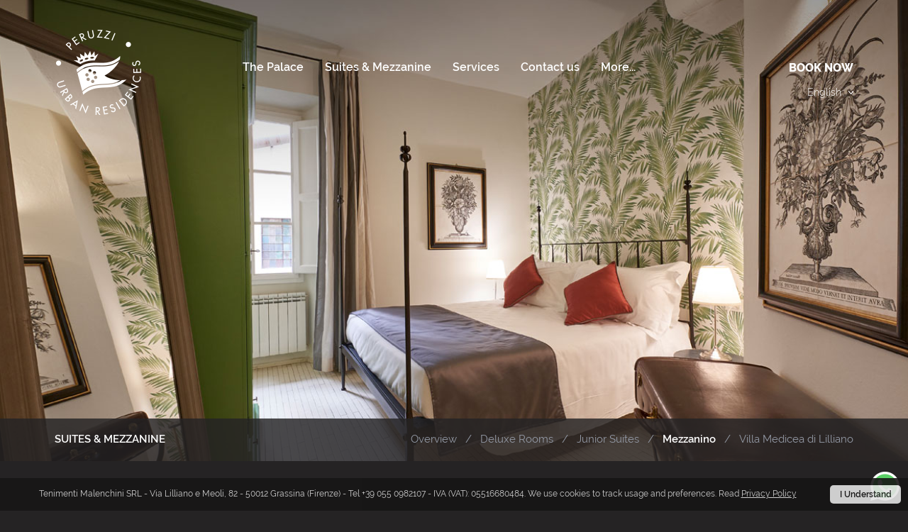

--- FILE ---
content_type: text/html
request_url: https://peruzziresidences.com/mezzanino.html
body_size: 7650
content:
<!doctype html>
<html lang="en">
<head>
<meta charset="utf-8">
<meta name="viewport" content="width=device-width, initial-scale=1">
<title>Mezzanino - Peruzzi Urban Residences</title>
<meta name="description" content="Your secret hideaway at Peruzzi Urban Residences, with its own separate entrance and staircase, and peaceful outlook over the courtyard. A quiet, relaxing apartment that is perfect for a longer break or simply embrace the culture and learn Italian!" />
<meta property="og:image" content="images/share.jpg" />

<!--Style-->
<link href="style/style.css" rel="stylesheet"/>
<link href="style/media-queries.css" rel="stylesheet"/>
<link href="style/menu-style.css" rel="stylesheet"/>
<link rel="shortcut icon" href="images/favicon.ico" />

		<!-- REVOLUTION STYLE SHEETS -->
		<link rel="stylesheet" type="text/css" href="style/revolution/settings.css">
		<!-- REVOLUTION LAYERS STYLES -->
        <!--<link rel="stylesheet" type="text/css" href="style/revolution/layers.css">-->
        <!-- REVOLUTION NAVIGATION STYLES -->
		<link rel="stylesheet" type="text/css" href="style/revolution/navigation.css">


<!--Scripts-->
<script src="scripts/jquery.js"></script>
<script src="scripts/modernizr-custom.js"></script>

<script src="https://ajax.googleapis.com/ajax/libs/jquery/3.0.0/jquery.min.js"></script>
<script>
	if( !window.jQuery ) document.write('<script src="js/jquery-3.0.0.min.js"><\/script>');
</script>
<script src="scripts/modernizr-custom.js"></script>
<script src="scripts/main.js"></script> 

        <!-- REVOLUTION JS FILES -->
		<script  src="scripts/revolution/jquery.themepunch.tools.min.js"></script>
		<script  src="scripts/revolution/jquery.themepunch.revolution.min.js"></script>
		
		<!-- SLIDER REVOLUTION 5.0 EXTENSIONS  (Load Extensions only on Local File Systems !  The following part can be removed on Server for On Demand Loading) -->	
		<script  src="scripts/revolution/extensions/revolution.extension.actions.min.js"></script>
		<script  src="scripts/revolution/extensions/revolution.extension.carousel.min.js"></script>
		<script  src="scripts/revolution/extensions/revolution.extension.kenburn.min.js"></script>
		<script  src="scripts/revolution/extensions/revolution.extension.layeranimation.min.js"></script>
		<script  src="scripts/revolution/extensions/revolution.extension.migration.min.js"></script>
		<script  src="scripts/revolution/extensions/revolution.extension.navigation.min.js"></script>
		<script  src="scripts/revolution/extensions/revolution.extension.parallax.min.js"></script>
		<script  src="scripts/revolution/extensions/revolution.extension.slideanims.min.js"></script>
		<script  src="scripts/revolution/extensions/revolution.extension.video.min.js"></script>

<script id="cookieinfo" src="scripts/cookieinfo.min.js" data-close-text="I Understand"></script>
<script src="scripts/newsletter.js"></script>

<!--[if lt IE 9]>
   <script src="scripts/html5shiv.js"></script>
<![endif]-->
</head>
<body>

<!--Wrapper Start -->
<div class="wrapper" id="rooms">

 <!--Header Start -->
   <header> 
  
    <h1 class="logo">
    <a href="index.html"><img src="images/peruzzi-urban-residences-logo.png" width="124" height="124" alt="Peruzzi Urban Residences"/></a>
    </h1>
       
    <!--NAV-->
    <div class="cd-morph-dropdown">
   		 <a href="#0" class="nav-trigger">Open Nav<span aria-hidden="true"></span></a>
   		 
   		 	<nav class="main-nav">
			<ul>
		    	<li class="no-dropdown home">
					<a href="index.html">Home</a>
				</li>
				<li class="no-dropdown" data-content="the-palace">
					<a href="the-palace.html">The Palace</a>
				</li>
				<li class="no-dropdown" data-content="suites-mezzanine">
					<a href="suites-mezzanine.html">Suites & Mezzanine</a>
				</li>
				<li class="no-dropdown" data-content="services">
					<a href="services.html">Services</a>
				</li>
				<li class="no-dropdown">
					<a href="contact-us.html">Contact us</a>
				</li>				
				<li class="has-dropdown links" data-content="more-pages">
					<a href="#0">More...</a>
				</li>				
				<li class="no-dropdown book">
					<a href="https://booking.roomcloud.net/be/se2/hotel.jsp?hotel=10889"  target="_blank">Book Now</a>
				</li>				
			</ul>    
		</nav>
		
		
		<div class="morph-dropdown-wrapper">
			<div class="dropdown-list">
				<ul>	
				    <li id="home" class="no-dropdown home">
					<a href="index.html" class="label">Home</a>
				</li>			
				<li id="the-palace" class="no-dropdown">
						<a href="the-palace.html" class="label">The Palace</a>
					</li>
					
					<li id="suites-mezzanine" class="no-dropdown">
						<a href="suites-mezzanine.html" class="label">Suites & Mezzanine</a>
					</li>

					<li id="services" class="no-dropdown">
						<a href="services.html" class="label">Services</a>

					</li>
								    
					<li id="contact" class="no-dropdown">					
						<a href="contact-us.html" class="label">Contact us</a>
					</li>
				
					<li id="more-pages" class="dropdown links">					
						<a href="#" class="label">More...</a>
						 <div class="content">	
							<ul>
								<li>
									<a href="location.html">
									<span>Location</span>
									</a>
								</li>
								
								<li>
									<a href="gallery.html">
									<span>Gallery</span>
									</a>
								</li>
			
								
							</ul>
						</div>
					</li>
					
					<li id="book" class="no-dropdown">					
						<a href="https://booking.roomcloud.net/be/se2/hotel.jsp?hotel=10889" class="label" target="_blank">Book now</a>
					</li>
				
					
				</ul>

				<div class="bg-layer" aria-hidden="true"></div>
			</div> <!-- dropdown-list -->
		</div>
		
		
	</div>
   <a href="https://booking.roomcloud.net/be/se2/hotel.jsp?hotel=10889" class="booknow-menu" target="_blank">Book Now</a> 
    <div class="lenguage"> <a href="mezzanino.html" class="active">English</a>
      <ul>
        <li><a href="mezzanino.html">English</a></li>
        <li><a href="it/mezzanino.html">Italiano</a></li>
      </ul>
    </div>
    
  </header>
<!--Header End -->


<div class="main-content">
<!--Slider Revolution Start-->
	<div id="rev_slider_4_wrapper" class="rev_slider_wrapper fullwidthbanner-container" data-alias="image-hero39" data-source="gallery" style="margin:0px auto;background-color:transparent;padding:0px;margin-top:0px;margin-bottom:0px;">
<!-- START REVOLUTION SLIDER 5.4.1 fullwidth mode -->
	<div id="rev_slider_4" class="rev_slider fullwidthabanner" style="display:none;" data-version="5.4.1">
<ul>	<!-- SLIDE  -->
	<li data-index="rs-1699" data-transition="zoomout" data-slotamount="default" data-hideafterloop="0" data-hideslideonmobile="off"  data-easein="Power4.easeInOut" data-easeout="Power4.easeInOut" data-masterspeed="2000"  data-thumb=""  data-rotate="0"  data-saveperformance="off"  data-title="Intro" data-param1="" data-param2="" data-param3="" data-param4="" data-param5="" data-param6="" data-param7="" data-param8="" data-param9="" data-param10="" data-description="" data-type="image">
		<!-- MAIN IMAGE -->
		<img src="images/top-loft-apartment.jpg"  alt=""  data-bgposition="center center" data-kenburns="on" data-duration="30000" data-ease="Linear.easeNone" data-scalestart="100" data-scaleend="120" data-bgfit="cover" data-bgrepeat="no-repeat" data-rotatestart="0" data-rotateend="0" data-offsetstart="0 0" data-offsetend="0 0" data-bgparallax="10" class="rev-slidebg">
		
	</li>
</ul>
<div class="tp-bannertimer tp-bottom" style="visibility: hidden !important;"></div>	</div>
</div>
  <script >
						var tpj=jQuery;
			
			var revapi490;
			tpj(document).ready(function() {
				if(tpj("#rev_slider_4").revolution == undefined){
					revslider_showDoubleJqueryError("#rev_slider_4");
				}else{
					revapi490 = tpj("#rev_slider_4").show().revolution({
						sliderType:"hero",
						jsFileLocation:"revolution/js/",
						sliderLayout:"fullwidth",
						dottedOverlay:"none",
						delay:9000,
						navigation: {
						},
						responsiveLevels:[1240,1024,850,480],
						visibilityLevels:[1240,1024,850,480],
						gridwidth:[1240,1024,850,480],
						gridheight:[650,650,500,400],
						lazyType:"none",
						parallax: {
							type:"mouse",
							origo:"slidercenter",
							speed:2000,
							levels:[2,3,4,5,6,7,12,16,10,50,46,47,48,49,50,55],
							type:"mouse",
						},
						shadow:0,
						spinner:"spinner3",
						autoHeight:"off",
						disableProgressBar:"on",
						hideThumbsOnMobile:"off",
						hideSliderAtLimit:0,
						hideCaptionAtLimit:0,
						hideAllCaptionAtLilmit:0,
						debugMode:false,
						fallbacks: {
							simplifyAll:"off",
							disableFocusListener:false,
						}
					});
				}
			});	/*ready*/
		</script>
<!--Slider Revolution End-->

<!--Content Start -->
<div class="container interior-page">

	<!--Secondary Nav-->
	<nav>
	    <div class="center">
		<p>Suites & Mezzanine</p>
		<ul>
			<li><a href="suites-mezzanine.html">Overview</a></li>   
	   		  <li><a href="deluxe-rooms.html">Deluxe Rooms</a></li> 
		    <li><a href="junior-suites.html">Junior Suites</a></li>	    
		     <li><a href="mezzanino.html"><strong>Mezzanino</strong></a></li>
		     <li><a href="https://medicivilla.com/accommodation.html" target="_blank">Villa Medicea di Lilliano</a></li>  
		</ul>
		</div>
	</nav>

	<!--Intro--> 
	
	<section class="info">
	<div class="back">
		<div class="center"><a href="https://booking.roomcloud.net/be/se2/hotel.jsp?hotel=10889" class="booknow" target="_blank">Book Now</a> 
		<div class="left">
		<h1>Mezzanino</h1>			
		  <h2>Your secret hideaway at Peruzzi Urban Residences, with its own separate entrance and staircase, and peaceful outlook over the courtyard.</h2> 
			</div>  
			 <div class="clearfix"></div> 
			<ul class="infographic">
				<li class="space">	
				<p><strong>55 m<sup>2</sup></strong>suite space</p>
				</li>
				<li class="capacity">	
				<p><strong>2 Guest</strong>capacity</p>
				</li>
				<li class="entrance">	
				<p><strong>Private</strong>entrance</p>
				</li>				
			</ul>
		<div class="clearfix"></div>	     
		</div>
	
	</div>
	
	<div class="image-gallery">
	<div id="rev_slider_1078_1_wrapper" class="rev_slider_wrapper fullwidthbanner-container" data-alias="classic4export" data-source="gallery" style="margin:0px auto;background-color:transparent;padding:0px;margin-top:0px;margin-bottom:0px;">
<!-- START REVOLUTION SLIDER 5.4.1 fullwidth mode -->
	<div id="rev_slider_1078_1" class="rev_slider fullwidthabanner" style="display:none;" data-version="5.4.1">
<ul>	
	
	
	

	<!-- SLIDE  -->
		<li data-index="rs-5-2"  data-slotamount="default" data-hideafterloop="0" data-hideslideonmobile="off"  data-easein="Power4.easeInOut" data-easeout="Power4.easeInOut" data-masterspeed="2000"  data-thumb="images/gallery/loft-apartment/image-2.jpg"  data-rotate="0"  data-fstransition="fade" data-fsmasterspeed="1500" data-fsslotamount="7" data-saveperformance="off"  data-title="" data-param1="" data-param2="" data-param3="" data-param4="" data-param5="" data-param6="" data-param7="" data-param8="" data-param9="" data-param10="" data-description="">
		<!-- MAIN IMAGE -->
		<img src="images/gallery/loft-apartment/image-2.jpg"  alt="Mezzanino"  data-bgposition="center center" data-bgfit="cover" data-bgrepeat="no-repeat" data-bgparallax="10" class="rev-slidebg" data-no-retina>
	</li>
	
	<!-- SLIDE  -->
		<li data-index="rs-5-3"  data-slotamount="default" data-hideafterloop="0" data-hideslideonmobile="off"  data-easein="Power4.easeInOut" data-easeout="Power4.easeInOut" data-masterspeed="2000"  data-thumb="images/gallery/loft-apartment/image-3.jpg"  data-rotate="0"  data-fstransition="fade" data-fsmasterspeed="1500" data-fsslotamount="7" data-saveperformance="off"  data-title="" data-param1="" data-param2="" data-param3="" data-param4="" data-param5="" data-param6="" data-param7="" data-param8="" data-param9="" data-param10="" data-description="">
		<!-- MAIN IMAGE -->
		<img src="images/gallery/loft-apartment/image-3.jpg"  alt="Mezzanino"  data-bgposition="center center" data-bgfit="cover" data-bgrepeat="no-repeat" data-bgparallax="10" class="rev-slidebg" data-no-retina>
	</li>
	
	<!-- SLIDE  -->
	<li data-index="rs-5-1"  data-slotamount="default" data-hideafterloop="0" data-hideslideonmobile="off"  data-easein="Power4.easeInOut" data-easeout="Power4.easeInOut" data-masterspeed="2000"  data-thumb="images/gallery/loft-apartment/image-1.jpg"  data-rotate="0"  data-fstransition="fade" data-fsmasterspeed="1500" data-fsslotamount="7" data-saveperformance="off"  data-title="" data-param1="" data-param2="" data-param3="" data-param4="" data-param5="" data-param6="" data-param7="" data-param8="" data-param9="" data-param10="" data-description="">
		<!-- MAIN IMAGE -->
		<img src="images/gallery/loft-apartment/image-1.jpg"  alt="Mezzanino"  data-bgposition="center center" data-bgfit="cover" data-bgrepeat="no-repeat" data-bgparallax="10" class="rev-slidebg" data-no-retina>
	</li>
	
	<!-- SLIDE  -->
		<li data-index="rs-5-4"  data-slotamount="default" data-hideafterloop="0" data-hideslideonmobile="off"  data-easein="Power4.easeInOut" data-easeout="Power4.easeInOut" data-masterspeed="2000"  data-thumb="images/gallery/loft-apartment/image-4.jpg"  data-rotate="0"  data-fstransition="fade" data-fsmasterspeed="1500" data-fsslotamount="7" data-saveperformance="off"  data-title="" data-param1="" data-param2="" data-param3="" data-param4="" data-param5="" data-param6="" data-param7="" data-param8="" data-param9="" data-param10="" data-description="">
		<!-- MAIN IMAGE -->
		<img src="images/gallery/loft-apartment/image-4.jpg"  alt="Fully equipped kitchen"  data-bgposition="center center" data-bgfit="cover" data-bgrepeat="no-repeat" data-bgparallax="10" class="rev-slidebg" data-no-retina>
	</li>
	
	
		<!-- SLIDE  -->
		<li data-index="rs-5-6"  data-slotamount="default" data-hideafterloop="0" data-hideslideonmobile="off"  data-easein="Power4.easeInOut" data-easeout="Power4.easeInOut" data-masterspeed="2000"  data-thumb="images/gallery/loft-apartment/image-6.jpg"  data-rotate="0"  data-fstransition="fade" data-fsmasterspeed="1500" data-fsslotamount="7" data-saveperformance="off"  data-title="" data-param1="" data-param2="" data-param3="" data-param4="" data-param5="" data-param6="" data-param7="" data-param8="" data-param9="" data-param10="" data-description="">
		<!-- MAIN IMAGE -->
		<img src="images/gallery/loft-apartment/image-6.jpg"  alt="Living Room"  data-bgposition="center center" data-bgfit="cover" data-bgrepeat="no-repeat" data-bgparallax="10" class="rev-slidebg" data-no-retina>
	</li>
		
	<!-- SLIDE  -->
		<li data-index="rs-5-7"  data-slotamount="default" data-hideafterloop="0" data-hideslideonmobile="off"  data-easein="Power4.easeInOut" data-easeout="Power4.easeInOut" data-masterspeed="2000"  data-thumb="images/gallery/loft-apartment/image-7.jpg"  data-rotate="0"  data-fstransition="fade" data-fsmasterspeed="1500" data-fsslotamount="7" data-saveperformance="off"  data-title="" data-param1="" data-param2="" data-param3="" data-param4="" data-param5="" data-param6="" data-param7="" data-param8="" data-param9="" data-param10="" data-description="">
		<!-- MAIN IMAGE -->
		<img src="images/gallery/loft-apartment/image-7.jpg"  alt="Living Room"  data-bgposition="center center" data-bgfit="cover" data-bgrepeat="no-repeat" data-bgparallax="10" class="rev-slidebg" data-no-retina>
	</li>
	
		
	<!-- SLIDE  -->
		<li data-index="rs-5-8"  data-slotamount="default" data-hideafterloop="0" data-hideslideonmobile="off"  data-easein="Power4.easeInOut" data-easeout="Power4.easeInOut" data-masterspeed="2000"  data-thumb="images/gallery/loft-apartment/image-8.jpg"  data-rotate="0"  data-fstransition="fade" data-fsmasterspeed="1500" data-fsslotamount="7" data-saveperformance="off"  data-title="" data-param1="" data-param2="" data-param3="" data-param4="" data-param5="" data-param6="" data-param7="" data-param8="" data-param9="" data-param10="" data-description="">
		<!-- MAIN IMAGE -->
		<img src="images/gallery/loft-apartment/image-8.jpg"  alt="En-suite bathroom"  data-bgposition="center center" data-bgfit="cover" data-bgrepeat="no-repeat" data-bgparallax="10" class="rev-slidebg" data-no-retina>
	</li>
	
		<!-- SLIDE  -->
		<li data-index="rs-5-9"  data-slotamount="default" data-hideafterloop="0" data-hideslideonmobile="off"  data-easein="Power4.easeInOut" data-easeout="Power4.easeInOut" data-masterspeed="2000"  data-thumb="images/gallery/loft-apartment/image-9.jpg"  data-rotate="0"  data-fstransition="fade" data-fsmasterspeed="1500" data-fsslotamount="7" data-saveperformance="off"  data-title="" data-param1="" data-param2="" data-param3="" data-param4="" data-param5="" data-param6="" data-param7="" data-param8="" data-param9="" data-param10="" data-description="">
		<!-- MAIN IMAGE -->
		<img src="images/gallery/loft-apartment/image-9.jpg"  alt="Fully-equipped kitchen"  data-bgposition="center center" data-bgfit="cover" data-bgrepeat="no-repeat" data-bgparallax="10" class="rev-slidebg" data-no-retina>
	</li>
	
		<!-- SLIDE  -->
		<li data-index="rs-5-10"  data-slotamount="default" data-hideafterloop="0" data-hideslideonmobile="off"  data-easein="Power4.easeInOut" data-easeout="Power4.easeInOut" data-masterspeed="2000"  data-thumb="images/gallery/loft-apartment/image-10.jpg"  data-rotate="0"  data-fstransition="fade" data-fsmasterspeed="1500" data-fsslotamount="7" data-saveperformance="off"  data-title="" data-param1="" data-param2="" data-param3="" data-param4="" data-param5="" data-param6="" data-param7="" data-param8="" data-param9="" data-param10="" data-description="">
		<!-- MAIN IMAGE -->
		<img src="images/gallery/loft-apartment/image-10.jpg"  alt="Fully-equipped kitchen"  data-bgposition="center center" data-bgfit="cover" data-bgrepeat="no-repeat" data-bgparallax="10" class="rev-slidebg" data-no-retina>
	</li>
	
			<!-- SLIDE  -->
		<li data-index="rs-5-11"  data-slotamount="default" data-hideafterloop="0" data-hideslideonmobile="off"  data-easein="Power4.easeInOut" data-easeout="Power4.easeInOut" data-masterspeed="2000"  data-thumb="images/gallery/loft-apartment/image-11.jpg"  data-rotate="0"  data-fstransition="fade" data-fsmasterspeed="1500" data-fsslotamount="7" data-saveperformance="off"  data-title="" data-param1="" data-param2="" data-param3="" data-param4="" data-param5="" data-param6="" data-param7="" data-param8="" data-param9="" data-param10="" data-description="">
		<!-- MAIN IMAGE -->
		<img src="images/gallery/loft-apartment/image-11.jpg"  alt="Fully-equipped kitchen"  data-bgposition="center center" data-bgfit="cover" data-bgrepeat="no-repeat" data-bgparallax="10" class="rev-slidebg" data-no-retina>
	</li>
	
				<!-- SLIDE  -->
		<li data-index="rs-5-12"  data-slotamount="default" data-hideafterloop="0" data-hideslideonmobile="off"  data-easein="Power4.easeInOut" data-easeout="Power4.easeInOut" data-masterspeed="2000"  data-thumb="images/gallery/loft-apartment/image-12.jpg"  data-rotate="0"  data-fstransition="fade" data-fsmasterspeed="1500" data-fsslotamount="7" data-saveperformance="off"  data-title="" data-param1="" data-param2="" data-param3="" data-param4="" data-param5="" data-param6="" data-param7="" data-param8="" data-param9="" data-param10="" data-description="">
		<!-- MAIN IMAGE -->
		<img src="images/gallery/loft-apartment/image-12.jpg"  alt="Fully-equipped kitchen"  data-bgposition="center center" data-bgfit="cover" data-bgrepeat="no-repeat" data-bgparallax="10" class="rev-slidebg" data-no-retina>
	</li>
	
				<!-- SLIDE  -->
		<li data-index="rs-5-13"  data-slotamount="default" data-hideafterloop="0" data-hideslideonmobile="off"  data-easein="Power4.easeInOut" data-easeout="Power4.easeInOut" data-masterspeed="2000"  data-thumb="images/gallery/loft-apartment/image-13.jpg"  data-rotate="0"  data-fstransition="fade" data-fsmasterspeed="1500" data-fsslotamount="7" data-saveperformance="off"  data-title="" data-param1="" data-param2="" data-param3="" data-param4="" data-param5="" data-param6="" data-param7="" data-param8="" data-param9="" data-param10="" data-description="">
		<!-- MAIN IMAGE -->
		<img src="images/gallery/loft-apartment/image-13.jpg"  alt="Living Room"  data-bgposition="center center" data-bgfit="cover" data-bgrepeat="no-repeat" data-bgparallax="10" class="rev-slidebg" data-no-retina>
	</li>
	
				<!-- SLIDE  -->
		<li data-index="rs-5-14"  data-slotamount="default" data-hideafterloop="0" data-hideslideonmobile="off"  data-easein="Power4.easeInOut" data-easeout="Power4.easeInOut" data-masterspeed="2000"  data-thumb="images/gallery/loft-apartment/image-14.jpg"  data-rotate="0"  data-fstransition="fade" data-fsmasterspeed="1500" data-fsslotamount="7" data-saveperformance="off"  data-title="" data-param1="" data-param2="" data-param3="" data-param4="" data-param5="" data-param6="" data-param7="" data-param8="" data-param9="" data-param10="" data-description="">
		<!-- MAIN IMAGE -->
		<img src="images/gallery/loft-apartment/image-14.jpg"  alt="Reception"  data-bgposition="center center" data-bgfit="cover" data-bgrepeat="no-repeat" data-bgparallax="10" class="rev-slidebg" data-no-retina>
	</li>
	
				<!-- SLIDE  -->
		<li data-index="rs-5-15"  data-slotamount="default" data-hideafterloop="0" data-hideslideonmobile="off"  data-easein="Power4.easeInOut" data-easeout="Power4.easeInOut" data-masterspeed="2000"  data-thumb="images/gallery/loft-apartment/image-15.jpg"  data-rotate="0"  data-fstransition="fade" data-fsmasterspeed="1500" data-fsslotamount="7" data-saveperformance="off"  data-title="" data-param1="" data-param2="" data-param3="" data-param4="" data-param5="" data-param6="" data-param7="" data-param8="" data-param9="" data-param10="" data-description="">
		<!-- MAIN IMAGE -->
		<img src="images/gallery/loft-apartment/image-15.jpg"  alt="Reception"  data-bgposition="center center" data-bgfit="cover" data-bgrepeat="no-repeat" data-bgparallax="10" class="rev-slidebg" data-no-retina>
	</li>
	
					<!-- SLIDE  -->
		<li data-index="rs-5-16"  data-slotamount="default" data-hideafterloop="0" data-hideslideonmobile="off"  data-easein="Power4.easeInOut" data-easeout="Power4.easeInOut" data-masterspeed="2000"  data-thumb="images/gallery/loft-apartment/image-16.jpg"  data-rotate="0"  data-fstransition="fade" data-fsmasterspeed="1500" data-fsslotamount="7" data-saveperformance="off"  data-title="" data-param1="" data-param2="" data-param3="" data-param4="" data-param5="" data-param6="" data-param7="" data-param8="" data-param9="" data-param10="" data-description="">
		<!-- MAIN IMAGE -->
		<img src="images/gallery/loft-apartment/image-16.jpg"  alt="Peruzzi Urban Residences"  data-bgposition="center center" data-bgfit="cover" data-bgrepeat="no-repeat" data-bgparallax="10" class="rev-slidebg" data-no-retina>
	</li>
	
	
					<!-- SLIDE  -->
		<li data-index="rs-5-17"  data-slotamount="default" data-hideafterloop="0" data-hideslideonmobile="off"  data-easein="Power4.easeInOut" data-easeout="Power4.easeInOut" data-masterspeed="2000"  data-thumb="images/gallery/loft-apartment/image-17.jpg"  data-rotate="0"  data-fstransition="fade" data-fsmasterspeed="1500" data-fsslotamount="7" data-saveperformance="off"  data-title="" data-param1="" data-param2="" data-param3="" data-param4="" data-param5="" data-param6="" data-param7="" data-param8="" data-param9="" data-param10="" data-description="">
		<!-- MAIN IMAGE -->
		<img src="images/gallery/loft-apartment/image-17.jpg"  alt="Peruzzi Urban Residences"  data-bgposition="center center" data-bgfit="cover" data-bgrepeat="no-repeat" data-bgparallax="10" class="rev-slidebg" data-no-retina>
	</li>
	
				<!-- SLIDE  -->
		<li data-index="rs-5-18"  data-slotamount="default" data-hideafterloop="0" data-hideslideonmobile="off"  data-easein="Power4.easeInOut" data-easeout="Power4.easeInOut" data-masterspeed="2000"  data-thumb="images/gallery/loft-apartment/image-18.jpg"  data-rotate="0"  data-fstransition="fade" data-fsmasterspeed="1500" data-fsslotamount="7" data-saveperformance="off"  data-title="" data-param1="" data-param2="" data-param3="" data-param4="" data-param5="" data-param6="" data-param7="" data-param8="" data-param9="" data-param10="" data-description="">
		<!-- MAIN IMAGE -->
		<img src="images/gallery/loft-apartment/image-18.jpg"  alt="Peruzzi Urban Residences"  data-bgposition="center center" data-bgfit="cover" data-bgrepeat="no-repeat" data-bgparallax="10" class="rev-slidebg" data-no-retina>
	</li>
	
		<!-- SLIDE  -->
		<li data-index="rs-5-19"  data-slotamount="default" data-hideafterloop="0" data-hideslideonmobile="off"  data-easein="Power4.easeInOut" data-easeout="Power4.easeInOut" data-masterspeed="2000"  data-thumb="images/gallery/loft-apartment/image-19.jpg"  data-rotate="0"  data-fstransition="fade" data-fsmasterspeed="1500" data-fsslotamount="7" data-saveperformance="off"  data-title="" data-param1="" data-param2="" data-param3="" data-param4="" data-param5="" data-param6="" data-param7="" data-param8="" data-param9="" data-param10="" data-description="">
		<!-- MAIN IMAGE -->
		<img src="images/gallery/loft-apartment/image-19.jpg"  alt="Buffet breakfast"  data-bgposition="center center" data-bgfit="cover" data-bgrepeat="no-repeat" data-bgparallax="10" class="rev-slidebg" data-no-retina>
	</li>
	
	<!-- SLIDE  -->
		<li data-index="rs-5-20"  data-slotamount="default" data-hideafterloop="0" data-hideslideonmobile="off"  data-easein="Power4.easeInOut" data-easeout="Power4.easeInOut" data-masterspeed="2000"  data-thumb="images/gallery/loft-apartment/image-20.jpg"  data-rotate="0"  data-fstransition="fade" data-fsmasterspeed="1500" data-fsslotamount="7" data-saveperformance="off"  data-title="" data-param1="" data-param2="" data-param3="" data-param4="" data-param5="" data-param6="" data-param7="" data-param8="" data-param9="" data-param10="" data-description="">
		<!-- MAIN IMAGE -->
		<img src="images/gallery/loft-apartment/image-20.jpg"  alt="Buffet breakfast"  data-bgposition="center center" data-bgfit="cover" data-bgrepeat="no-repeat" data-bgparallax="10" class="rev-slidebg" data-no-retina>
	</li>
	
	<!-- SLIDE  -->
		<li data-index="rs-5-21"  data-slotamount="default" data-hideafterloop="0" data-hideslideonmobile="off"  data-easein="Power4.easeInOut" data-easeout="Power4.easeInOut" data-masterspeed="2000"  data-thumb="images/gallery/loft-apartment/image-21.jpg"  data-rotate="0"  data-fstransition="fade" data-fsmasterspeed="1500" data-fsslotamount="7" data-saveperformance="off"  data-title="" data-param1="" data-param2="" data-param3="" data-param4="" data-param5="" data-param6="" data-param7="" data-param8="" data-param9="" data-param10="" data-description="">
		<!-- MAIN IMAGE -->
		<img src="images/gallery/loft-apartment/image-21.jpg"  alt="Buffet breakfast"  data-bgposition="center center" data-bgfit="cover" data-bgrepeat="no-repeat" data-bgparallax="10" class="rev-slidebg" data-no-retina>
	</li>
	
	<!-- SLIDE  -->
		<li data-index="rs-5-22"  data-slotamount="default" data-hideafterloop="0" data-hideslideonmobile="off"  data-easein="Power4.easeInOut" data-easeout="Power4.easeInOut" data-masterspeed="2000"  data-thumb="images/gallery/loft-apartment/image-22.jpg"  data-rotate="0"  data-fstransition="fade" data-fsmasterspeed="1500" data-fsslotamount="7" data-saveperformance="off"  data-title="" data-param1="" data-param2="" data-param3="" data-param4="" data-param5="" data-param6="" data-param7="" data-param8="" data-param9="" data-param10="" data-description="">
		<!-- MAIN IMAGE -->
		<img src="images/gallery/loft-apartment/image-22.jpg"  alt="Buffet breakfast"  data-bgposition="center center" data-bgfit="cover" data-bgrepeat="no-repeat" data-bgparallax="10" class="rev-slidebg" data-no-retina>
	</li>
	
	<!-- SLIDE  -->
		<li data-index="rs-5-23"  data-slotamount="default" data-hideafterloop="0" data-hideslideonmobile="off"  data-easein="Power4.easeInOut" data-easeout="Power4.easeInOut" data-masterspeed="2000"  data-thumb="images/gallery/loft-apartment/image-23.jpg"  data-rotate="0"  data-fstransition="fade" data-fsmasterspeed="1500" data-fsslotamount="7" data-saveperformance="off"  data-title="" data-param1="" data-param2="" data-param3="" data-param4="" data-param5="" data-param6="" data-param7="" data-param8="" data-param9="" data-param10="" data-description="">
		<!-- MAIN IMAGE -->
		<img src="images/gallery/loft-apartment/image-23.jpg"  alt="Buffet breakfast"  data-bgposition="center center" data-bgfit="cover" data-bgrepeat="no-repeat" data-bgparallax="10" class="rev-slidebg" data-no-retina>
	</li>
	
	<!-- SLIDE  -->
		<li data-index="rs-5-24"  data-slotamount="default" data-hideafterloop="0" data-hideslideonmobile="off"  data-easein="Power4.easeInOut" data-easeout="Power4.easeInOut" data-masterspeed="2000"  data-thumb="images/gallery/loft-apartment/image-24.jpg"  data-rotate="0"  data-fstransition="fade" data-fsmasterspeed="1500" data-fsslotamount="7" data-saveperformance="off"  data-title="" data-param1="" data-param2="" data-param3="" data-param4="" data-param5="" data-param6="" data-param7="" data-param8="" data-param9="" data-param10="" data-description="">
		<!-- MAIN IMAGE -->
		<img src="images/gallery/loft-apartment/image-24.jpg"  alt="Buffet breakfast"  data-bgposition="center center" data-bgfit="cover" data-bgrepeat="no-repeat" data-bgparallax="10" class="rev-slidebg" data-no-retina>
	</li>
	
	<!-- SLIDE  -->
		<li data-index="rs-5-25"  data-slotamount="default" data-hideafterloop="0" data-hideslideonmobile="off"  data-easein="Power4.easeInOut" data-easeout="Power4.easeInOut" data-masterspeed="2000"  data-thumb="images/gallery/loft-apartment/image-25.jpg"  data-rotate="0"  data-fstransition="fade" data-fsmasterspeed="1500" data-fsslotamount="7" data-saveperformance="off"  data-title="" data-param1="" data-param2="" data-param3="" data-param4="" data-param5="" data-param6="" data-param7="" data-param8="" data-param9="" data-param10="" data-description="">
		<!-- MAIN IMAGE -->
		<img src="images/gallery/loft-apartment/image-25.jpg"  alt="Wine bar"  data-bgposition="center center" data-bgfit="cover" data-bgrepeat="no-repeat" data-bgparallax="10" class="rev-slidebg" data-no-retina>
	</li>
	
		<!-- SLIDE  -->
		<li data-index="rs-5-26"  data-slotamount="default" data-hideafterloop="0" data-hideslideonmobile="off"  data-easein="Power4.easeInOut" data-easeout="Power4.easeInOut" data-masterspeed="2000"  data-thumb="images/gallery/loft-apartment/image-26.jpg"  data-rotate="0"  data-fstransition="fade" data-fsmasterspeed="1500" data-fsslotamount="7" data-saveperformance="off"  data-title="" data-param1="" data-param2="" data-param3="" data-param4="" data-param5="" data-param6="" data-param7="" data-param8="" data-param9="" data-param10="" data-description="">
		<!-- MAIN IMAGE -->
		<img src="images/gallery/loft-apartment/image-26.jpg"  alt="Wine bar"  data-bgposition="center center" data-bgfit="cover" data-bgrepeat="no-repeat" data-bgparallax="10" class="rev-slidebg" data-no-retina>
	</li>	
	
		<!-- SLIDE  -->
		<li data-index="rs-5-27"  data-slotamount="default" data-hideafterloop="0" data-hideslideonmobile="off"  data-easein="Power4.easeInOut" data-easeout="Power4.easeInOut" data-masterspeed="2000"  data-thumb="images/gallery/loft-apartment/image-27.jpg"  data-rotate="0"  data-fstransition="fade" data-fsmasterspeed="1500" data-fsslotamount="7" data-saveperformance="off"  data-title="" data-param1="" data-param2="" data-param3="" data-param4="" data-param5="" data-param6="" data-param7="" data-param8="" data-param9="" data-param10="" data-description="">
		<!-- MAIN IMAGE -->
		<img src="images/gallery/loft-apartment/image-27.jpg"  alt="Wine bar"  data-bgposition="center center" data-bgfit="cover" data-bgrepeat="no-repeat" data-bgparallax="10" class="rev-slidebg" data-no-retina>
	</li>
	
		<!-- SLIDE  -->
		<li data-index="rs-5-28"  data-slotamount="default" data-hideafterloop="0" data-hideslideonmobile="off"  data-easein="Power4.easeInOut" data-easeout="Power4.easeInOut" data-masterspeed="2000"  data-thumb="images/gallery/loft-apartment/image-28.jpg"  data-rotate="0"  data-fstransition="fade" data-fsmasterspeed="1500" data-fsslotamount="7" data-saveperformance="off"  data-title="" data-param1="" data-param2="" data-param3="" data-param4="" data-param5="" data-param6="" data-param7="" data-param8="" data-param9="" data-param10="" data-description="">
		<!-- MAIN IMAGE -->
		<img src="images/gallery/loft-apartment/image-28.jpg"  alt="Wine bar"  data-bgposition="center center" data-bgfit="cover" data-bgrepeat="no-repeat" data-bgparallax="10" class="rev-slidebg" data-no-retina>
	</li>
	
		<!-- SLIDE  -->
		<li data-index="rs-5-29"  data-slotamount="default" data-hideafterloop="0" data-hideslideonmobile="off"  data-easein="Power4.easeInOut" data-easeout="Power4.easeInOut" data-masterspeed="2000"  data-thumb="images/gallery/loft-apartment/image-29.jpg"  data-rotate="0"  data-fstransition="fade" data-fsmasterspeed="1500" data-fsslotamount="7" data-saveperformance="off"  data-title="" data-param1="" data-param2="" data-param3="" data-param4="" data-param5="" data-param6="" data-param7="" data-param8="" data-param9="" data-param10="" data-description="">
		<!-- MAIN IMAGE -->
		<img src="images/gallery/loft-apartment/image-29.jpg"  alt="Wine bar"  data-bgposition="center center" data-bgfit="cover" data-bgrepeat="no-repeat" data-bgparallax="10" class="rev-slidebg" data-no-retina>
	</li>
	
		<!-- SLIDE  -->
		<li data-index="rs-5-30"  data-slotamount="default" data-hideafterloop="0" data-hideslideonmobile="off"  data-easein="Power4.easeInOut" data-easeout="Power4.easeInOut" data-masterspeed="2000"  data-thumb="images/gallery/loft-apartment/image-30.jpg"  data-rotate="0"  data-fstransition="fade" data-fsmasterspeed="1500" data-fsslotamount="7" data-saveperformance="off"  data-title="" data-param1="" data-param2="" data-param3="" data-param4="" data-param5="" data-param6="" data-param7="" data-param8="" data-param9="" data-param10="" data-description="">
		<!-- MAIN IMAGE -->
		<img src="images/gallery/loft-apartment/image-30.jpg"  alt="Wine bar"  data-bgposition="center center" data-bgfit="cover" data-bgrepeat="no-repeat" data-bgparallax="10" class="rev-slidebg" data-no-retina>
	</li>

</ul>
		
<div style="" class="tp-static-layers"> 
              
              <!-- LAYER NR. 1 -->
              <div class="tp-caption rev-btn  tp-static-layer" 
			 id="slider-1043-layer-1" 
			 data-x="right" data-hoffset="10" 
			 data-y="65" 
			data-width="['50']"
			data-height="['50']"
			data-visibility="['on','on','on','off']"
 
			data-type="button" 
			data-actions='[{"event":"click","action":"togglefullscreen","delay":""}]'
			data-basealign="slide" 
			data-responsive_offset="off" 
			data-responsive="off"
			data-startslide="0" 
			data-endslide="7" 
			data-frames='[{"from":"opacity:0;","speed":500,"to":"o:1;","delay":"sliderenter","ease":"Power2.easeInOut"},{"delay":"sliderleave","speed":500,"to":"opacity:0;","ease":"nothing"},{"frame":"hover","speed":"200","ease":"Linear.easeNone","to":"o:1;rX:0;rY:0;rZ:0;z:0;","style":"c:rgba(255, 255, 255, 0.65);bs:solid;"}]'
			data-textAlign="['center','center','center','center']"
			data-paddingtop="[1,1,1,1]"
			data-paddingright="[1,1,1,1]"
			data-paddingbottom="[1,1,1,1]"
			data-paddingleft="[1,1,1,1]"

			style="z-index: 5; min-width: 50px; max-width: 50px; max-width: 50px; max-width: 50px; white-space: nowrap; font-size: 25px; line-height: 50px; font-weight: 400; color: rgba(255, 255, 255, 1.00);font-family:Roboto;background-color:rgba(0, 0, 0, 0);border-color:rgba(0, 0, 0, 1.00);border-width:0px;outline:none;box-shadow:none;box-sizing:border-box;-moz-box-sizing:border-box;-webkit-box-sizing:border-box;cursor:pointer;">
                <div class="rs-untoggled-content"><img src="images/icon-zoomin.svg" class="gallery-icon" alt=""/> </div>
                <div class="rs-toggled-content"><img src="images/icon-zoomout.svg" class="gallery-icon" alt=""/></div>
              </div>
              
              <!-- LAYER NR. 2 -->
              <div class="tp-caption rev-btn tp-static-layer" 
			id="slider-1043-layer-2" 
			data-x="right" 
			data-hoffset="10" 
			data-y="20" 
			data-width="['50']"
			data-height="['50']"
 
			data-type="button" 
			data-actions='[{"event":"click","action":"toggleslider","delay":""}]'
			data-basealign="slide" 
			data-responsive_offset="off" 
			data-responsive="off"
			data-startslide="0" 
			data-endslide="7" 
			data-frames='[{"from":"opacity:0;","speed":500,"to":"o:1;","delay":"sliderenter","ease":"Power2.easeInOut"},{"delay":"sliderleave","speed":500,"to":"opacity:0;","ease":"nothing"},{"frame":"hover","speed":"200","ease":"Linear.easeNone","to":"o:1;rX:0;rY:0;rZ:0;z:0;","style":"c:rgba(255, 255, 255, 0.65);bs:solid;"}]'
			data-textAlign="['center','center','center','center']"
			data-paddingtop="[1,1,1,1]"
			data-paddingright="[1,1,1,1]"
			data-paddingbottom="[1,1,1,1]"
			data-paddingleft="[1,1,1,1]"

			style="z-index: 6; min-width: 50px; max-width: 50px; max-width: 50px; max-width: 50px; white-space: nowrap; border-width:0px; outline:none; box-shadow:none; box-sizing:border-box; -moz-box-sizing:border-box; -webkit-box-sizing:border-box; cursor:pointer;">
                <div class="rs-untoggled-content"><img src="images/icon-play.svg" class="gallery-icon" alt=""/> </div>
                <div class="rs-toggled-content"><img src="images/icon-pause.svg" class="gallery-icon" alt=""/> </div>
              </div>
            </div>		
<div class="tp-bannertimer" style="height: 7px; background-color: rgba(255, 255, 255, 0.25);"></div>	</div>
</div><!-- END REVOLUTION SLIDER -->
		<script >
						var tpj=jQuery;
			
			var revapi1078;
			tpj(document).ready(function() {
				if(tpj("#rev_slider_1078_1").revolution == undefined){
					revslider_showDoubleJqueryError("#rev_slider_1078_1");
				}else{
					revapi1078 = tpj("#rev_slider_1078_1").show().revolution({
						sliderType:"standard",
jsFileLocation:"revolution/js/",
						sliderLayout:"fullwidth",
						dottedOverlay:"none",
						delay:4500,
						navigation: {
							keyboardNavigation:"off",
							keyboard_direction: "horizontal",
							mouseScrollNavigation:"off",
 							mouseScrollReverse:"default",
							onHoverStop:"off",
							arrows: {
								style: 'uranus',
								enable:true,
								hide_onmobile:false,
								hide_under:100,
								hide_onleave:false,
								hide_delay:200,
								hide_delay_mobile:100,
								tmp:'',
								left: {
									h_align:"left",
									v_align:"center",
									h_offset:30,
									v_offset:0
								},
								right: {
									h_align:"right",
									v_align:"center",
									h_offset:30,
									v_offset:0
								}
							}
							,
							thumbnails: {
								style:"gyges",
								enable:true,
								width:100,
								height:60,
								min_width:60,
								wrapper_padding:0,
								wrapper_color:"transparent",
								wrapper_opacity:"1",
								tmp:'<span class="tp-thumb-img-wrap">  <span class="tp-thumb-image"></span></span>',
								visibleAmount:7,
								hide_onmobile:true,
								hide_under:750,
								hide_onleave:true,
								direction:"horizontal",
								span:false,
								position:"inner",
								space:5,
								h_align:"center",
								v_align:"bottom",
								h_offset:0,
								v_offset:20
							}
						},
						viewPort: {
							enable:true,
							outof:"pause",
							visible_area:"100%",
							presize:false
						},
						responsiveLevels:[1240,1024,778,480],
						visibilityLevels:[1240,1024,778,480],
						gridwidth:[1240,1024,778,480],
						gridheight:[726,600,456,280],
						lazyType:"none",
						parallax: {
							type:"mouse",
							origo:"slidercenter",
							speed:2000,
							levels:[2,3,4,5,6,7,12,16,10,50,47,48,49,50,51,55],
							type:"mouse",
						},
						shadow:0,
						spinner:"off",
						stopLoop:"off",
						stopAfterLoops:-1,
						stopAtSlide:-1,
						shuffle:"off",
						autoHeight:"off",
						hideThumbsOnMobile:"off",
						hideSliderAtLimit:0,
						hideCaptionAtLimit:0,
						hideAllCaptionAtLilmit:0,
						debugMode:false,
						fallbacks: {
							simplifyAll:"off",
							nextSlideOnWindowFocus:"off",
							disableFocusListener:false,
						}
					});
				}
			});	/*ready*/
		</script>
		
	</div>
	
		<div class="center secondary-text">
			<div class="left">
			<p>A quiet, relaxing apartment that is perfect for a longer break, whether you are planning to study our art and history or simply embrace the culture and learn Italian!</p>
			<p>The Mezzanino is approximately 55m<sup>2</sup>, with the staircase leading from your private entrance to the Mezzanino floor. It has all you need for a soothing stay, with a fully equipped kitchen, living room, bedroom and bathroom with shower.</p>
			<p>You can control the air conditioning and heating to your personal preference, and there are the added conveniences of satellite TV and high-speed internet access. </p>
	
			 <p><strong>Cleanliness with loving care</strong></p>
		   <p>Your safety and wellbeing is our number one priority. As well as the official requirements, we take extra precautions to safeguard your wellbeing. Your suite and all other indoor areas will be deep cleaned using highly efficient vaporizing technology, which is completely organic. Before your arrival, we will send you the instructions to easily self-check in. </p>
		  <p>Daily housekeeping service is upon request. Above all, we want you to relax, enjoy the tranquility and feel thoroughly revitalized.</p>
		  
			
			<span class="diagonal"></span>
			<div class="clearfix"></div>
			<p><a href="downloads/oscar-floorplan.pdf" class="download" target="_blank">Download the Oscar floorplan »</a><br />
			</p>
			
			</div>
			<div class="right">
				<h3>Features include:</h3>
				<ul>
					<li> Fully equipped kitchen</li>
					<li> Living room </li>
					<li> Bedroom and bathroom with shower</li>
					<li> King size bed or two twin beds</li>					
					<li> Air conditioning and heating</li>
					<li> Satellite TV</li>
					<li> High speed internet</li>
					<li> Laptop-size room safe</li>
					<li> Hair dryer</li>
					<li> Unlimited internet, electricity, gas and water</li>
					<li> Ample power outlets in every room</li>
					<li> Housekeeping service</li>
					<li> From March on: Buffet breakfast served on premises</li>
				</ul>
			</div>				
		<div class="clearfix"></div>
		<a href="https://booking.roomcloud.net/be/se2/hotel.jsp?hotel=10889" class="booknow" target="_blank">Book Now</a> 
		</div>		
	</section>
	 
	<section>
	        <ul class="images-links">
				<li class="link-deluxeroom"><a href="deluxe-rooms.html">			
				<span>Stay with us <strong>Deluxe Rooms</strong></span></a></li>
				<li class="link-juniorsuite"><a href="junior-suites.html">
				<span>Stay with us <strong>Junior Suites</strong></span></a></li>
				<li class="link-villa"><a href="https://medicivilla.com/accommodation.html" target="_blank">
				<span>Stay with us <strong>Villa Medicea di Lilliano</strong></span></a></li>			
			</ul>
	</section> 
	 

     <div class="clearfix"></div> 
</div>
<!--Content End -->

<!--Footer Start -->
	<footer>
 
		<div class="footer-top">
			<div class="center">
	 	<div class="newsletter">
             <form onsubmit="return sendSuscription();" method="post" id="newsletter-form">
              <fieldset>
            <span class="left">
              <input name="newsletter-email" type="email" id="newsletter-email" class="required email" required placeholder="Your email" >
                </span> <span class="right">
                <input name="enviar" type="submit" class="button" value=" Subscribe to our newsletter" id="submit">
                </span>
				  <div class="clearfix"></div>
            <div id="success" class="newsletter-message-txt"></div>
          </fieldset>
            </form>
				</div>
			<a href="https://booking.roomcloud.net/be/se2/hotel.jsp?hotel=10889" target="_blank">Book Now</a>    
				<div class="clearfix"></div>
			</div> 				
		</div>
       <div class="footer-bottom">
        <div class="center">
		   <ul class="site-map"> <li>
              <ul>
                <li> <a href="index.html">Home</a> </li>
				  <li><a href="the-palace.html">The Palace</a></li>
				  <li><a href="services.html">Services</a></li>  
              </ul>
            </li> 
			   <li>
              <ul>
                <li> <a href="location.html">Location</a> </li>
                <li> <a href="gallery.html">Gallery</a> </li>	  <li> <a href="contact-us.html">Contact us</a> </li>		  
              </ul>
            </li>
			     <li>
              <ul>
                <li><a href="suites-mezzanine.html">Suites & Mezzanine</a>
                  <ul>
                    <li><a href="deluxe-rooms.html">Deluxe Rooms</a></li>
                    <li><a href="junior-suites.html">Junior Suites</a></li>
             
                  </ul>
                </li>
              </ul>
            </li>
               <li>
              <ul>
                <li>
                  <ul><br/>
                    <li><a href="mezzanino.html">Mezzanino</a></li>
                    <li><a href="https://medicivilla.com/accommodation.html"  target="_blank">Villa Medicea di Lilliano</a></li>
                  </ul>
                </li>
              </ul>
            </li>
          </ul>
	   <div class="clearfix"></div>
			 <ul class="social-icons">			 
			 	<li><a href="https://www.facebook.com/PeruzziResidences/" class="social-facebook" target="_blank">Follow us on Facebook</a> </li>
			 	<li><a href="https://www.instagram.com/peruzziresidences/" class="social-instagram" target="_blank">Follow us on Instagram</a> </li>
			 	<li><a href="https://www.youtube.com/channel/UCQ7x3_YFWg0AQun6DAGQcBw" class="social-youtube" target="_blank">Follow us on YouTube</a></li>
			 </ul>
	   <div class="clearfix"></div>  
		  <h1 class="logo"><a href="index.html"><img src="images/peruzzi-urban-residences-logo.png" width="100" height="100" alt="Peruzzi Urban Residences"/></a> </h1>
		<h2><a href="https://medicivilla.com/" target="_blank"><img src="images/villa-medicea-di-lilliano-logo.png" width="230" height="80" alt="Villa Medicea di Lilliano"/></a></h2>
   
		  <p class="copy"><strong>Sede Operativa:</strong> Peruzzi Urban Residences (second floor) - Piazza Peruzzi 4. 50122 Firenze. +39 055 614 4485<br/>
            <strong>Sede Legale Amministrativa:</strong> Tenimenti Malenchini s.r.l. - Via Lilliano e Meoli 82. 50015 Grassina (FI)<br/>
PI/CF 05516680484 - Codici DESTINATARIO: M5ITOJA - Codice CIN  IT048001B5FJOIZYQ6 y IT048017B7XALTW4CF.
<br/><br/>©Peruzzi Urban Residences. All rights reserved. <a href="privacy-policy.html">Privacy Policy</a>. </p>
    
	   <div class="clearfix"></div>  
		   </div>
       	
       </div>
		
		
	</footer></div>
<!--Footer End -->

<a href="https://wa.me/393342486380" class="whatsapp-button" target="_blank"></a>

</div>
<!--Wrapper End -->

<!-- Global site tag (gtag.js) - Google Analytics -->
<script async src="https://www.googletagmanager.com/gtag/js?id=UA-134094069-1"></script>
<script>
  window.dataLayer = window.dataLayer || [];
  function gtag(){dataLayer.push(arguments);}
  gtag('js', new Date());

  gtag('config', 'UA-134094069-1');
</script>
</body>
</html>


--- FILE ---
content_type: text/css
request_url: https://peruzziresidences.com/style/style.css
body_size: 8170
content:
/* ---------->> Peruzzi Urban Residences <<<------------*/
/* ------------>> Resets and overrides <<<--------------*/

*{margin:0; padding:0;} 
body, p, div, h1, h2, h3, h4, h5, h6, ul, ol, li, pre, blockquote, address, cite{ margin:0; padding:0;}
*, *:after, *:before {margin:0; padding:0; box-sizing:border-box; -webkit-box-sizing:border-box; -moz-box-sizing:border-box; -webkit-font-smoothing:antialiased; font-smoothing:antialiased; text-rendering:optimizeLegibility;}
html body { width:100%; height:100%;  background:#252324;} 
html {overflow-x: hidden !important}
body {font-family: 'Raleway', Helvetica, Arial, sans-serif; font-size:1.000em; color:#2b2c2e; font-weight: 400;}
.clearfix {clear:both; height:0px; font-size:1px;}
:focus {outline:0;}
img, iframe {border:none; text-decoration:none;}
ol, ul {list-style:none;}
a {text-decoration:none; }
p {line-height:normal; font-weight: 400; }
h1, h2, h3, h4, h5 {font-weight: 900; font-size:1em; font-family: 'Raleway', Helvetica, Arial, sans-serif; }

article, aside, canvas, details, figcaption, figure, footer, header, hgroup, menu, nav, section, summary {display:block;}

input:invalid { box-shadow: none;}

/* ---------->> Fonts <<<-------------*/

/* latin-ext */
@font-face {
  font-family: 'Lora';
  font-style: italic;
  font-weight: 400;
  font-display: swap;
  src: local('Lora Italic'), local('Lora-Italic'), url(https://fonts.gstatic.com/s/lora/v13/0QIhMX1D_JOuMw_LL_tLp_A.woff2) format('woff2');
  unicode-range: U+0100-024F, U+0259, U+1E00-1EFF, U+2020, U+20A0-20AB, U+20AD-20CF, U+2113, U+2C60-2C7F, U+A720-A7FF;
}
/* latin */
@font-face {
  font-family: 'Lora';
  font-style: italic;
  font-weight: 400;
  font-display: swap;
  src: local('Lora Italic'), local('Lora-Italic'), url(https://fonts.gstatic.com/s/lora/v13/0QIhMX1D_JOuMw_LIftL.woff2) format('woff2');
  unicode-range: U+0000-00FF, U+0131, U+0152-0153, U+02BB-02BC, U+02C6, U+02DA, U+02DC, U+2000-206F, U+2074, U+20AC, U+2122, U+2191, U+2193, U+2212, U+2215, U+FEFF, U+FFFD;
}

/* latin-ext */
@font-face {
  font-family: 'Lora';
  font-style: normal;
  font-weight: 400;
  font-display: swap;
  src: local('Lora Regular'), local('Lora-Regular'), url(https://fonts.gstatic.com/s/lora/v13/0QIvMX1D_JOuMwT7I-NP.woff2) format('woff2');
  unicode-range: U+0100-024F, U+0259, U+1E00-1EFF, U+2020, U+20A0-20AB, U+20AD-20CF, U+2113, U+2C60-2C7F, U+A720-A7FF;
}
/* latin */
@font-face {
  font-family: 'Lora';
  font-style: normal;
  font-weight: 400;
  font-display: swap;
  src: local('Lora Regular'), local('Lora-Regular'), url(https://fonts.gstatic.com/s/lora/v13/0QIvMX1D_JOuMwr7Iw.woff2) format('woff2');
  unicode-range: U+0000-00FF, U+0131, U+0152-0153, U+02BB-02BC, U+02C6, U+02DA, U+02DC, U+2000-206F, U+2074, U+20AC, U+2122, U+2191, U+2193, U+2212, U+2215, U+FEFF, U+FFFD;
}

/* latin-ext */
@font-face {
  font-family: 'Raleway';
  font-style: normal;
  font-weight: 400;
  font-display: swap;
  src: local('Raleway'), local('Raleway-Regular'), url(https://fonts.gstatic.com/s/raleway/v13/1Ptug8zYS_SKggPNyCMIT5lu.woff2) format('woff2');
  unicode-range: U+0100-024F, U+0259, U+1E00-1EFF, U+2020, U+20A0-20AB, U+20AD-20CF, U+2113, U+2C60-2C7F, U+A720-A7FF;
}
/* latin */
@font-face {
  font-family: 'Raleway';
  font-style: normal;
  font-weight: 400;
  font-display: swap;
  src: local('Raleway'), local('Raleway-Regular'), url(https://fonts.gstatic.com/s/raleway/v13/1Ptug8zYS_SKggPNyC0ITw.woff2) format('woff2');
  unicode-range: U+0000-00FF, U+0131, U+0152-0153, U+02BB-02BC, U+02C6, U+02DA, U+02DC, U+2000-206F, U+2074, U+20AC, U+2122, U+2191, U+2193, U+2212, U+2215, U+FEFF, U+FFFD;
}

/* latin-ext */
@font-face {
  font-family: 'Raleway';
  font-style: normal;
  font-weight: 600;
  font-display: swap;
  src: local('Raleway SemiBold'), local('Raleway-SemiBold'), url(https://fonts.gstatic.com/s/raleway/v13/1Ptrg8zYS_SKggPNwPIsWqhPAMif.woff2) format('woff2');
  unicode-range: U+0100-024F, U+0259, U+1E00-1EFF, U+2020, U+20A0-20AB, U+20AD-20CF, U+2113, U+2C60-2C7F, U+A720-A7FF;
}
/* latin */
@font-face {
  font-family: 'Raleway';
  font-style: normal;
  font-weight: 600;
  font-display: swap;
  src: local('Raleway SemiBold'), local('Raleway-SemiBold'), url(https://fonts.gstatic.com/s/raleway/v13/1Ptrg8zYS_SKggPNwPIsWqZPAA.woff2) format('woff2');
  unicode-range: U+0000-00FF, U+0131, U+0152-0153, U+02BB-02BC, U+02C6, U+02DA, U+02DC, U+2000-206F, U+2074, U+20AC, U+2122, U+2191, U+2193, U+2212, U+2215, U+FEFF, U+FFFD;
}

/* latin-ext */
@font-face {
  font-family: 'Raleway';
  font-style: normal;
  font-weight: 800;
  font-display: swap;
  src: local('Raleway ExtraBold'), local('Raleway-ExtraBold'), url(https://fonts.gstatic.com/s/raleway/v13/1Ptrg8zYS_SKggPNwIouWqhPAMif.woff2) format('woff2');
  unicode-range: U+0100-024F, U+0259, U+1E00-1EFF, U+2020, U+20A0-20AB, U+20AD-20CF, U+2113, U+2C60-2C7F, U+A720-A7FF;
}
/* latin */
@font-face {
  font-family: 'Raleway';
  font-style: normal;
  font-weight: 800;
  font-display: swap;
  src: local('Raleway ExtraBold'), local('Raleway-ExtraBold'), url(https://fonts.gstatic.com/s/raleway/v13/1Ptrg8zYS_SKggPNwIouWqZPAA.woff2) format('woff2');
  unicode-range: U+0000-00FF, U+0131, U+0152-0153, U+02BB-02BC, U+02C6, U+02DA, U+02DC, U+2000-206F, U+2074, U+20AC, U+2122, U+2191, U+2193, U+2212, U+2215, U+FEFF, U+FFFD;
}


/* --------->> General <<<------------*/


header {width: auto; margin:40px 15% 0; display: block; z-index: 1100;}
header h1 {z-index: 1000; position: relative; width: 124px; height: 124px;}
header .booknow-menu {float: right; color:#fff; font-weight: 800; text-transform: uppercase; margin-top: -78px; z-index: 900; position: relative;}
header .home {display:none!important; }

header .lenguage {transition: all 1s; -moz-transition: all 1s; -webkit-transition: all 1s; -o-transition: all 1s; }
header .lenguage {position:relative; float: right; margin:-45px 0 0 0; z-index:120; }
header .lenguage {line-height:1.5em; font-size:0.9em; width:75px;  padding-left:5px; background: url(../images/arrow-lenguage.png) no-repeat right 9px; display:inline-block; text-align:left;}
header .lenguage a {color:#000; opacity: 0.8;}
header .lenguage a:hover { color:#000;opacity: 1; }
header .lenguage:hover ul {visibility: visible;  opacity: 1;  transition-delay: 0s;}
header .lenguage ul {width:95px; margin:0 0 0 -10px;  position:absolute; padding:12px 20px;  visibility: hidden;  opacity: 0; transition: all 0.5s ease 0s, visibility 0s linear 0.5s; text-align:left; background: #fff; margin-top: 3px; font-weight: 600;  }

header .lenguage ul:after {bottom: 100%;left: 50%;border: solid transparent;content: " ";height: 0;width: 0;position: absolute;pointer-events: none;border-color: rgba(255, 255, 255, 0);border-bottom-color: #ffffff;border-width: 7px;margin-left: -7px;}
header .lenguage a.active {color:#fff;  display:inline-block; padding:0 20px 6px 5px; }

.center {width: auto; margin:0 15% 0; position: relative;}
.center-small {width: 710px; margin:0 auto 0; position: relative;}
.container a {text-decoration:underline; cursor: pointer; color:#2b2c2e;}
.container a:hover { font-weight: 600;}
.container { background:#cecccc; }

.imagesfeed {background:#b3b3b3; width:100%; height:auto; }
.imagesfeed a {width:16.666%; height:auto!important; float:left; margin:0; padding:0; font-size:0; position: relative; overflow: hidden; background-size: cover!important; background-position: center center; }
.imagesfeed a .image-size {width:100%; height:auto!important; position: relative; }

.container nav {background: url(../images/back-nav.png) repeat; margin-top: -60px; position: absolute; color: #fff; height: 60px; padding: 20px 0 16px; font-size: 0.938em; width: 100%;}
.container nav p {font-weight: 600; float: left; text-transform: uppercase;}
.container nav a {color:#949aa6; text-decoration: none;}
.container nav a:hover {color:#fff; font-weight: normal}
.container nav a strong {color: #fff; font-weight: 600;}
.container nav li {float: left;}
.container nav li::after {  content: "/";color:#949aa6; padding: 0 12px;}
.container nav ul {float:right;}
.container nav li:last-child::after {content: ""; padding: 0;}

footer {background:#282627;}
footer a {color:#fff;}
footer a:hover {opacity: 0.8;}
footer .footer-top {background: #252324; padding: 23px 0 12px; }
footer .footer-top a { font-weight: 800; text-transform: uppercase; float: right; color: #fff; margin-top: 10px;}
footer .footer-top .newsletter {float: left;}
footer .footer-top .newsletter fieldset { border:0;}
footer .footer-top .newsletter input {background:none; float:left; width:220px; color:#fff!important; font-family: 'Lora', serif; font-style: italic; border: 1px solid #3b393a; height: 35px; padding: 0 10px;}
footer .footer-top .newsletter input::placeholder { color:#fff!important;}
footer .footer-top .button {background:#3b393a!important; font-family: 'Raleway'!important; font-style: normal!important; color:#b1afb1!important; font-weight: 600; cursor: pointer;  -webkit-appearance: none; }
footer .footer-top .button:hover { background:#464345!important; border: 1px solid #464345; }

.newsletter-message-txt {font-family: 'Raleway', Helvetica, Arial, sans-serif; font-size: 0.8em; color: #fff; padding-top: 12px; font-weight:600;}

footer .footer-top .newsletter input:-webkit-autofill,
footer .footer-top .newsletter input:-webkit-autofill:hover, 
footer .footer-top .newsletter input:-webkit-autofill:focus, 
footer .footer-top .newsletter input:-webkit-autofill:active  {
    -webkit-box-shadow: 0 0 0 30px white inset !important;
}

footer .footer-bottom {padding: 40px 0; font-size: 0.875em; }
footer .footer-bottom ul {line-height: 1.700em; }
footer .footer-bottom ul li { float: left; width: 25%;}
footer .footer-bottom ul li li {float:none; width:auto;}
footer .footer-bottom .site-map ul ul li {margin-left:15px;}
footer .footer-bottom .site-map ul ul li::before {content: "-"; margin-left: -15px; position:absolute; color:#fff;}

footer .social-icons { float: right; margin-top: 30px;} 
footer .social-icons li { float: left; margin-left: 8px; width: auto!important; }
.social-icons li a {width:26px; height:26px; text-indent: -9999px; display:inline-block;}
.social-instagram { background: url(../images/social-icons.png) no-repeat 0 0;}
.social-facebook { background: url(../images/social-icons.png) no-repeat -24px 0;}
.social-youtube { background: url(../images/social-icons.png) no-repeat -48px 0;}

footer h1 {float:left; margin-right: 35px;}
footer h2 {float:left;}
footer .copy {float:right; color:#939393; text-align: right; font-size: 0.875em; margin-top: 20px; width: 60%;}
footer .copy a {color:#939393; text-decoration: underline;}

#_taggbox_modal_frame {opacity: 1!important;}
#_taggbox_modal_frame p.chtrLimits {font-size: 14px!important;}
.taggbox-container iframe {opacity: 1!important;}

footer #instagram-feed1 a {width: 16.666%; height: auto; display: block; float: left; font-size: 1px;}
footer #instagram-feed1 a img {width: 100%; height: auto;}


.view-more { background: url(../images/arrow-view-more.png) no-repeat; width:80px; height: 28px; display: block; text-indent: -9999px; opacity: 0.5; transition: all 0.7s ease; }
.view-more:hover {opacity: 1;}

.view-more-white { background: url(../images/arrow-view-more-white.png) no-repeat; width:80px; height: 28px; display: block; text-indent: -9999px; opacity: 0.5; transition: all 0.7s ease;  }
.view-more-white:hover {opacity: 1;}

sup, sub {vertical-align: baseline; position: relative; top: -0.4em;}
sub {top: 0.4em;}

.cookieinfo span {line-height: 14px!important;}


/*Cookies*/

.cookieinfo .cookieinfo-close {font-weight: 600;}
.cookieinfo {opacity: 0.9!important;}
.cookieinfo span a {text-decoration: underline!important;} 


/* --------->> Home Page <<<---------*/

#rev_slider_1 {position: absolute; top: -164px; width: 100%; overflow: hidden; background: #252324;}
#rev_slider_1 .tp-caption { font-weight: 800; color: #fff;}
#rev_slider_1 .NotGeneric-SubTitle {font-weight: 600; color: #fff;}
#rev_slider_1 .tp-parallax-wrap {margin:0 15% 0; width: auto;}
#rev_slider_1 .tp-bullets {left:15%!important; }

.tp-kbimg {width: auto !important; height: 100%; text-align: center;}

.tp-bullets {top:95%!important;}

#search_room_box {margin: -195px auto auto!important; max-width: 1200px!important; box-shadow: rgba(0, 0, 0, 0.35) 0px 5px 15px;}

#home-page .container {margin-top: 0px;}
#home-page .intro {background:#252324; }
#home-page .intro .center  {color: #fff; padding-bottom:100px; max-width: 1200px;  margin: auto;}

#home-page .intro .images-links { margin-top: 50px!important; background: #fff; margin-left: 6%;}
#home-page .intro .images-links:hover li {opacity: 0.8;}
#home-page .intro .images-links li { width:355px; height: 355px; display: inline-block; float: left; transition: all 0.7s ease;}
#home-page .intro .images-links li:hover {opacity: 1!important;}
#home-page .intro .link-stay { background: url(../images/image-link-staywithus.jpg) no-repeat; background-size: cover;}
#home-page .intro .link-authentic { background: url(../images/image-link-authenticexperiences.jpg) no-repeat;  background-size: cover;}
#home-page .intro .link-about { background: url(../images/image-link-aboutus.jpg) no-repeat;  background-size: cover;}
#home-page .intro .images-links li a { width: 100%; height: 100%; display: block; position: relative; }
#home-page .intro .images-links li a span { width: 100%; font-weight: 600; color:#fff; text-transform: uppercase; text-align: center; bottom:35px; position: absolute;}
#home-page .intro .txt { margin-top:70px; }
#home-page .intro .txt h1:before { border-top: 1px solid #fff; display: inline-block; position: absolute; top: 16px; margin: 0 0 0 -6%;
  width: 5%; content: "";}
#home-page .intro .txt h1 { font-family: 'Lora'; font-size: 1.500em; font-style: italic; font-weight: 400; line-height: 1.400em; position: relative; margin-left: 6%;}
#home-page .intro .txt h1 strong {font-style: normal; font-size: 1.708em; font-weight: 400; display: block;}
#home-page .intro p { line-height: 1.563em; padding: 20px 6% 0 6%; width: 100%; float: left; }
#home-page .intro ul {margin-top: 16px; line-height: 1.863em; }
#home-page .intro .images-links {line-height: 1.563em; }
#home-page .intro li {width: 16%; float: left;}
#home-page .intro a {color:#fff; text-decoration: underline;}
#home-page .intro a:hover { font-weight: 600;}

#home-page .stay {
  display: grid;
  grid-template-columns: 25% 25% 25% 25%;
  grid-template-rows: 50% 50%;
  grid-template-areas: "image image text-1 image-1" "image image image-2 text-2";
}
#home-page .experiences { 
	display: grid; 
	grid-template-columns: 50% 50%;
	grid-template-rows: 100%; 
	grid-template-areas: "exp-text exp-image";}

#home-page .stay .image { grid-area: image; line-height: 1px; }
#home-page .stay .text-1 { grid-area: text-1; position: relative; padding: 15% 12% 0 12%; }
#home-page .stay .image-2 { grid-area: image-2; line-height: 1px;}
#home-page .stay .image-1 { grid-area: image-1; line-height: 1px;}
#home-page .stay .text-2 { grid-area: text-2; padding: 15% 12% 0 12%; }
#home-page .experiences .exp-text { grid-area: exp-text; position: relative; padding: 15% 12% 0 12%;}
#home-page .experiences .exp-image { grid-area: exp-image; line-height: 1px;}
#home-page .grid-container img {width: 100%; height:auto; background-size: cover;}
#home-page .grid-container .view-more {position: absolute; bottom:10%; right:10%;}
#home-page .grid-container h1 {font-size: 1.188em; font-weight: 800; text-transform: uppercase; margin-bottom:30px;  }
#home-page .grid-container p {font-size: 0.938em; line-height: 1.438em;}
#home-page .grid-container ul {font-size: 0.938em; margin-top:20px; font-weight: 600;  }
#home-page .grid-container ul li {line-height: 1.738em;}
#home-page .grid-container ul a:hover {font-weight: 800;}

@media all and (-ms-high-contrast:none) {
  #home-page .stay  {  display: -ms-grid; -ms-grid-columns: 25% 25% 25% 25%;  -ms-grid-rows: 50% 50%; }
  #home-page .stay .image {  -ms-grid-row: 1; -ms-grid-row-span: 2;  -ms-grid-column: 1; -ms-grid-column-span: 2;}
  #home-page .stay .text-1 { -ms-grid-row: 1;  -ms-grid-row-span: 1; -ms-grid-column: 3;  -ms-grid-column-span: 1;}
  #home-page .stay .image-2 { -ms-grid-row: 2; -ms-grid-row-span: 1;   -ms-grid-column: 3; -ms-grid-column-span: 1; }
  #home-page .stay .image-1 {  -ms-grid-row: 1; -ms-grid-row-span: 1; -ms-grid-column: 4; -ms-grid-column-span: 1;}
  #home-page .stay .text-2 { -ms-grid-row: 2; -ms-grid-row-span: 1; -ms-grid-column: 4; -ms-grid-column-span: 1;}
	
  #home-page .experiences { display: -ms-grid; -ms-grid-columns: 50% 50%; -ms-grid-rows: 100%;}
  #home-page .experiences .exp-text { -ms-grid-row: 1;  -ms-grid-row-span: 1; -ms-grid-column: 1; -ms-grid-column-span: 1;}
  #home-page .experiences .exp-image { -ms-grid-row: 1;-ms-grid-row-span: 1;-ms-grid-column: 2;  -ms-grid-column-span: 1;}
}


#rev_slider_2_wrapper {background: #252324;}
#rev_slider_2 {background: #252324;}

#rev_slider_3_wrapper  {margin-top: 100px!important; padding-bottom:100px!important; }
#rev_slider_3_wrapper:before {content:""; position:absolute; border-bottom:1px solid #a7a6a7; width:80px; transform: rotate(135deg); transform-origin: 0% 0%; left:50%; top:-20px;}
#rev_slider_3_wrapper .tp-parallax-wrap {margin: 0 auto;}
#rev_slider_3_wrapper .tp-caption { margin: 0 auto; color:#4c4c4d; font-family: 'Lora', serif;  }
#rev_slider_3_wrapper .tp-caption h2 {font-family: 'Lora'; font-weight: normal; text-transform: uppercase; padding-bottom: 15px; font-size: 17px!important;  line-height: 20px!important; }
#rev_slider_3_wrapper .tp-caption p { font-style: italic; line-height: 25px; font-size: 17px!important; line-height: 28px!important; }
#rev_slider_3_wrapper .tp-caption strong {color:#2b2c2e; padding-top: 10px; display: inline-block; font-size: 17px!important;  line-height:auto!important; line-height: 20px!important;}
#rev_slider_3_wrapper .tp-caption:before { content: "“"; right: 100%;}
#rev_slider_3_wrapper .tp-caption:after { content: "”"; left: 100%; }
#rev_slider_3_wrapper .tp-caption:before, #rev_slider_3_wrapper .tp-caption:after { display: block; vertical-align: center; color: #dad9d9; font-size: 15.625em; top: 120px; position: absolute;}
.rs-background-video-layer[data-ytid] iframe { visibility: visible !important;}


/* --------->> Stay with us <<<---------*/


#rev_slider_4 {position: absolute; top: -164px; width: 100%; overflow: hidden; background: #252324; }
.container {margin-top:-164px;}
.container .info { padding:90px 0 0;}
.interior-page .info { padding:0!important;}

.container .info h1 {font-size:2.938em; text-transform: uppercase; font-weight: 800; margin-bottom: 15px;}
.container .info h1:before { border-top: 1px solid #28292d; display: inline-block; position: absolute; top: 28px; margin: 0 0 0 -8%; width: 7%; content: "";}
.container .info h2 {font-weight: normal; margin-bottom: 40px; }
.subhome-page .info h2 {font-family: 'Lora', serif; font-style: italic; font-size:1.250em; }
.subhome-page .info h3 {color:#2b2c2e; font-size: 1.563em; text-transform: uppercase; font-weight: 800; margin-bottom: 26px;}
.diagonal {position:relative; border-bottom:1px solid #a7a6a7; width:55px; transform: rotate(135deg); transform-origin: 0% 0%; height: 55px; display: inline-block; left:80px; top: 55px; margin-bottom: 50px;}
.container .info  p {font-size: 0.938em; line-height: 1.538em; color:#424141; margin-bottom: 30px; text-align: left;}
.container .info .center-small ul {margin-left: 15px; padding-bottom: 40px; text-align: left;} 
.container .info .center-small li {font-size: 0.938em; line-height: 1.538em; color:#424141; }
.container .info .center-small li::before {content: "•"; margin-left: -15px; position:absolute;}


.container .info p a {color:#706D6E;}
.container .info .booknow {position: absolute; top:10px; right:0; }

.booknow {font-size: 0.855em; text-decoration: none!important; text-transform: uppercase; font-weight: 800; border: 1px solid #8a898b; padding: 8px 50px; border-radius:20px; z-index: 100;}
.booknow:hover {background: #28292d; border: 1px solid #28292d;  color: #fff; font-weight: 800;}

#staywithus .rooms {margin-top: 90px;}
#staywithus .rooms li {display: block; clear: both; position: relative; background: #252324;}
#staywithus .rooms .text {width: 35%; height: 100%; float:right; padding: 5% 5% 0 5%;} 
#staywithus .rooms .text p {color:#cecccc; }
#staywithus .rooms .text a {color:#cecccc; text-decoration: none; text-transform: uppercase; font-weight: 800;}
#staywithus .rooms .text h4 {margin-bottom:45px; font-size:3.300em; line-height:0.900em; }
#staywithus .rooms .text h4 span {font-size: 0.850em; display: block;}
#staywithus .rooms .loft h4 {line-height:0.800em; }
#staywithus .rooms .villa-medicea h4 {font-size:2.938em; line-height:0.750em;}
#staywithus .rooms .villa-medicea h4 span {font-size: 0.450em; text-transform: none; font-weight: 600;  display: block;}
#staywithus .rooms .image {width: 65%; float: left;  font-size: 1px; line-height: 1px;}
#staywithus .rooms .image a img {width: 100%;  height:auto;  background-size: cover;}
#staywithus .rooms .view-more-white {position: absolute; right:2%; bottom:5%;}
#staywithus .rooms .right .text {float:left;}
#staywithus .rooms .right .image {float:right;}
#staywithus .rooms .right .view-more-white {left:28%; right: auto!important;}

.interior-page .back { background: #252324; color:#fff; padding-top:90px;}
.interior-page .back .booknow { border: 1px solid #757678; color: #fff; }
.interior-page .back .booknow:hover {background: #fff; border: 1px solid #fff;  color: #252324;}
.interior-page .info h1:before { display:none;}
.interior-page .info h3 {text-transform: uppercase; margin-bottom: 15px; text-align: left;}
.interior-page .info h2 {font-size:1.000em; line-height: 1.688em;}

.interior-page .left {width: 60%; float: left; height: 100%; }
.interior-page .right {width: 30%; float: right; height: 100%;}

#rooms .infographic p {color:#fff; text-align: center; vertical-align: top; }
#rooms .infographic {width: 100%; padding-bottom: 40px;}
#rooms .infographic li { font-size:0.938em; display: inline-block; margin: 0 80px;  }
#rooms .infographic li:first-child {margin: 0 80px 0 0;}
#rooms .infographic li strong { font-weight: normal; font-size: 2.188em; display: block; margin-bottom: 10px; }
#rooms .infographic li:after {content: ""; color:#949aa6; display: inline-block; float: left; background: url(../images/diagonal-line.png) no-repeat; width: 38px; height: 38px; margin: -95px 0 0 -90px; }
#rooms .infographic li:first-child::after {display: none;}

#rooms .infographic .space { background: url(../images/icon-floormap.png) no-repeat top; padding-top: 80px;}
#rooms .infographic .capacity { background: url(../images/icon-guests.png) no-repeat top; padding-top: 80px;}
#rooms .infographic .view { background: url(../images/icon-cityview.png) no-repeat top ; padding-top: 80px;}
#rooms .infographic .amenities { background: url(../images/icon-amenities.png) no-repeat center 6px ; padding-top: 80px;}
#rooms .infographic .entrance { background: url(../images/icon-privateentrance.png) no-repeat center 11px; padding-top: 80px;}

.interior-page .info .secondary-text {padding-top: 90px; padding-bottom: 70px;text-align: center; position: relative;}
.interior-page .info .secondary-text .diagonal {float: left; margin-bottom: 40px;}
.interior-page .info .secondary-text ul {margin-left: 15px; padding-bottom: 40px; text-align: left;} 
.interior-page .info .secondary-text li {font-size: 0.938em; line-height: 1.538em; /*color:#565555;*/ color:#424141; }
.interior-page .info .secondary-text li::before {content: "•"; margin-left: -15px; position:absolute;}
.interior-page .info .secondary-text .booknow { position: relative; text-align: center; top:0; margin-top: 80px;}

.interior-page .info  p a:hover {color:#424141; font-weight: normal;}
.interior-page .info .download {font-family: 'Lora', serif; font-style: italic; text-decoration: none; clear: both; }
.interior-page .info .download:hover { text-decoration: underline; font-weight: normal;} 

#rooms .images-links:hover li {opacity: 0.8;}
#rooms .images-links li { width:33.3%;  display: inline-block; float: left; transition: all 0.7s ease; }
#rooms .images-links li:hover {opacity: 1!important;}
#rooms .link-deluxeroom a { background-image: url(../images/gradient.png), url(../images/deluxe-room-thumb.jpg);  background-repeat: repeat-x, no-repeat; background-position: bottom, center; background-size: contain, cover;}
#rooms .link-juniorsuite a { background-image: url(../images/gradient.png), url(../images/junior-suites-thumb.jpg);  background-repeat: repeat-x, no-repeat; background-position: bottom, center; background-size: contain, cover; }
#rooms .link-loft a { background-image: url(../images/gradient.png), url(../images/loft-apartment-thumb.jpg);  background-repeat: repeat-x, no-repeat; background-position: bottom, center; background-size: contain, cover;}
#rooms .link-villa a {  background-image: url(../images/gradient.png), url(../images/villa-medicea-di-lilliano-thumb.jpg);  background-repeat: repeat-x, no-repeat; background-position: bottom, center; background-size: contain, cover;}
#rooms .images-links li a { width: 100%; height:370px; display: block; position: relative;  }
#rooms .images-links li a span { width: 100%;  color:#fff; text-align: center; bottom:35px; position: absolute; font-family: 'Lora', serif; font-style: italic;font-weight: normal; }
#rooms .images-links li a strong { text-transform: uppercase; font-family: 'Raleway', Helvetica, Arial, sans-serif; font-style:normal!important; display: block; font-weight: 800; font-size:1.4em; }


/* --------->> Contact Us <<<---------*/


#contact-us .info .social-icons {position: absolute; top:160px; left:0;}
#contact-us .info .social-icons li a {opacity: 0.8; margin-bottom:16px}
#contact-us .info .social-icons li a:hover {opacity: 1;}
#contact-us .info .social-instagram { background: url(../images/social-icons-dark.png) no-repeat 0 0!important; margin-left: 3px;}
#contact-us .info .social-facebook { background: url(../images/social-icons-dark.png) no-repeat -24px 0!important;}
#contact-us .info .contact-info {font-family: 'Lora', serif; font-style: italic; position: absolute; top:70px; right:0; }
#contact-us .info .contact-info p {font-size:0.908em; line-height:1.425em; text-align: right; color: #5a5758; }
#contact-us .info .social-youtube { background: url(../images/social-icons-dark.png) no-repeat -48px 0!important;}
#contact-us .center-small h2 {width: 600px;}
#contact-us .center-small p {width: 600px;}

#contact-form fieldset {border: none; padding-bottom: 90px;}
#contact-form label {font-family: 'Lora', serif; font-style: italic; color: #747373; display: block; margin-bottom: 5px; }
#contact-form .left {width: 45%; float: left;} 
#contact-form .right {width: 45%; float: right;}
#contact-form .phone input {width: 55%; float: right;}
#contact-form .phone select {width: 40%; float: left;}

#contact-form  input, #contact-form textarea {font-family: 'Raleway', Helvetica, Arial, sans-serif; font-size: 0.9em;  font-weight: 400; background:#cecccc; color:#2b2c2e; border:0; border-bottom:1px solid #868686; margin-bottom:40px; padding: 6px 0; width: 100%;}
#contact-form select {font-family: 'Raleway', Helvetica, Arial, sans-serif; font-size: 0.9em;  font-weight:400;  background-color:#cecccc; color:#2b2c2e; border:0; border-bottom:1px solid #868686;  margin-bottom:40px; padding: 6px 0;}
input::placeholder, textarea::placeholder  { color: #2b2c2e;}

select.minimal {-webkit-box-sizing: border-box; -moz-box-sizing: border-box; box-sizing: border-box; -webkit-appearance: none; -moz-appearance: none; padding: 5px 0;}
select.minimal { background-image: linear-gradient(45deg, transparent 50%, gray 50%), linear-gradient(135deg, gray 50%, transparent 50%);
background-position: calc(100% - 10px) calc(1em + 2px), calc(100% - 5px) calc(1em + 2px);
background-size: 5px 5px, 5px 5px; background-repeat: no-repeat;}
select:-moz-focusring { color: transparent; text-shadow: 0 0 0 #000;}
.ckeckbox {margin-top:5px; font-family: 'Raleway', Helvetica, Arial, sans-serif; font-size: 0.9em;}
.ckeckbox input { width: auto!important; float: left; margin:2px 8px 0 0; vertical-align: middle; display: inline-block;}
iframe {opacity: 0.8;}
#contact-form .btn {font-family: 'Raleway', Helvetica, Arial, sans-serif; font-size: 0.855em; color: #cecccc; text-decoration: none!important; text-transform: uppercase; background:#2b2c2e; padding: 12px 50px; border-radius:20px; z-index: 100; border: 0; cursor: pointer; font-weight: 800; margin-top: 20px;  -webkit-appearance: none; }
#contact-form .btn:hover {opacity: 0.9;}
.error-txt {display: none; background-color: #d75350; border-radius: 8px; padding: 15px; width: 100%; font-weight: 600;  color: #fff; font-size: 0.855em; position: relative;}


@-webkit-keyframes autofill {
    to {
       color: inherit;
       background: transparent;
    }
	
}

input:-webkit-autofill {
    -webkit-animation-name: autofill;
    -webkit-animation-fill-mode: both;
}

.loading { background: url(../images/load-form.gif) no-repeat 0 0!important; width:24px; height:24px; display: none; text-indent:-9999px; margin-left:10px; }

.thanks-txt { display: none; font-family: 'Lora', serif; font-style: italic; margin-top: 35px; text-align: center;}
.thanks-txt strong { font-size: 1.1em;  display: block; margin-bottom: -12px;}


/* --------->> Privacy Policy <<<---------*/


#privacy .center-small {padding-bottom: 90px;}
#privacy .info h2 { margin: 40px 0 15px; color:#1d1d1f; font-size: 1.6em; }
#privacy .info h3 {font-size: 1.2em; text-transform:capitalize;; font-weight: 600;  color:#2b2c2e; margin: 30px 0 15px;}
#privacy .info p {margin-bottom: 15px;}
#privacy .info p strong { font-weight: 600;  color:#2b2c2e; font-size: 0.9em;}


/* --------->> Authentic Experience <<<---------*/


.grid-authentic {
  display: grid;
  grid-template-columns: 1fr 1fr 1fr 1fr;
  grid-template-rows: 1fr 1fr 1fr 1fr;
  grid-template-areas: "image-1 image-1 image-1post image-8" "image-2 wine-estate image-3 image-5" "image-6 wine-estate image-4 image-5" "image-6 image-7 city-tour city-tour";
  background:#252324;
}
.grid-authentic img { width: 100%; height: 100%; }
.grid-authentic .image-1 { grid-area: image-1; line-height: 1px;}
.grid-authentic .image-1post { grid-area: image-1post; line-height: 1px;}
.grid-authentic .image-2 { grid-area: image-2; line-height: 1px;}
.grid-authentic .wine-estate { grid-area: wine-estate; position: relative; padding: 14% 12% 0 12%;}
.grid-authentic .image-3 { grid-area: image-3; line-height: 1px;}
.grid-authentic .image-4 { grid-area: image-4; line-height: 1px;}
.grid-authentic .image-5 { grid-area: image-5; line-height: 1px;}
.grid-authentic .image-6 { grid-area: image-6; line-height: 1px;}
.grid-authentic .image-7 { grid-area: image-7; line-height: 1px;}
.grid-authentic .city-tour { grid-area: city-tour; position: relative; padding: 7% 6% 0 6%;}
.grid-authentic .image-8 { grid-area: image-8; line-height: 1px;}


@media all and (-ms-high-contrast:none) {
  .grid-authentic {display: -ms-grid; -ms-grid-columns: 1fr 1fr 1fr 1fr; -ms-grid-rows: 1fr 1fr 1fr 1fr;}
  .grid-authentic .image-1 { -ms-grid-row: 1; -ms-grid-row-span: 1; -ms-grid-column: 1; -ms-grid-column-span: 2; }
  .grid-authentic .image-1post { -ms-grid-row: 1; -ms-grid-row-span: 1; -ms-grid-column: 3; -ms-grid-column-span: 2; }
  .grid-authentic .image-2 { -ms-grid-row: 2; -ms-grid-row-span: 1; -ms-grid-column: 1; -ms-grid-column-span: 1; }
  .grid-authentic .wine-estate { -ms-grid-row: 2; -ms-grid-row-span: 2; -ms-grid-column: 2;  -ms-grid-column-span: 1;}
  .grid-authentic .image-3 { -ms-grid-row: 2; -ms-grid-row-span: 1; -ms-grid-column: 3; -ms-grid-column-span: 1; }
  .grid-authentic .image-4 { -ms-grid-row: 3; -ms-grid-row-span: 1; -ms-grid-column: 3; -ms-grid-column-span: 1; }
  .grid-authentic .image-5 {-ms-grid-row: 2;  -ms-grid-row-span: 2; -ms-grid-column: 4; -ms-grid-column-span: 1;}
  .grid-authentic .image-6 { -ms-grid-row: 3; -ms-grid-row-span: 2; -ms-grid-column: 1; -ms-grid-column-span: 1; }
  .grid-authentic .image-7 { -ms-grid-row: 4; -ms-grid-row-span: 1; -ms-grid-column: 2; -ms-grid-column-span: 1; }
  .grid-authentic .city-tour { -ms-grid-row: 4; -ms-grid-row-span: 1; -ms-grid-column: 3; -ms-grid-column-span: 1;}
  .grid-authentic .image-8 { -ms-grid-row: 4; -ms-grid-row-span: 1;-ms-grid-column: 4; -ms-grid-column-span: 1; }
}

#experience .container .info {padding-bottom: 0!important;}
#experience .grid-authentic a {display: block; height: auto; color: #cecccc; text-decoration: none;}
#experience .grid-authentic .view-more-white {position: absolute; bottom:25px; right:25px;}
#experience .grid-authentic h1 {font-size: 1.775em; font-weight: normal; text-transform: uppercase; margin-bottom:20px;}
#experience .grid-authentic .book-exp  h1 {font-size: 1.4em;}
#experience .grid-authentic h1 strong {font-size: 1.8em; font-weight: 800; display: block; line-height: 0.85em;}
#experience .grid-authentic p {font-size: 0.938em; line-height: 1.538em;}


/*.grid-service {
  display: grid;
  grid-template-columns: 1fr 1fr 1fr ;
  grid-template-rows: 1fr 1fr;
  grid-template-areas: "image-1 image-2 image-3" "image-4 image-5 image-3" ;
  background:#252324;
}
.grid-service img { width: 100%; height: 100%; }
.grid-service .image-1 { grid-area: image-1; line-height: 1px; position: relative;}
.grid-service .image-2 { grid-area: image-2; line-height: 1px; position: relative;}
.grid-service .image-3 { grid-area: image-3; line-height: 1px; position: relative;}
.grid-service .image-4 { grid-area: image-4; line-height: 1px; position: relative;}
.grid-service .image-5 { grid-area: image-5; line-height: 1px; position: relative;}


@media all and (-ms-high-contrast:none) {
  .grid-service { display: -ms-grid; -ms-grid-columns: 1fr 1fr 1fr ; -ms-grid-rows: 1fr 1fr; }
  .grid-service img { width: 100%; height: 100%; }
  .grid-service .image-1 { -ms-grid-row: 1; -ms-grid-column: 1; grid-area: image-1; line-height: 1px;}
  .grid-service .image-2 { -ms-grid-row: 1; -ms-grid-column: 2; grid-area: image-2; line-height: 1px;}
  .grid-service .image-3 { -ms-grid-row: 1; -ms-grid-row-span: 2; -ms-grid-column: 3; grid-area: image-3; line-height: 1px;}
  .grid-service .image-4 { -ms-grid-row: 2; -ms-grid-column: 1; grid-area: image-4; line-height: 1px;}
  .grid-service .image-5 { -ms-grid-row: 2; -ms-grid-column: 2; grid-area: image-5; line-height: 1px;}
}

.grid-service h3 {font-size: 1.875em; position:absolute; bottom: 60px; text-align: center; color:#fff; padding: 0 30px; line-height: 1.2em; width: 100%; }


.grid-service .hover {display:block; position: absolute; width: 100%; height: 100%; top:0; left:0; background: #252324; color:#fff; padding: 10%;  text-align: center; opacity: 0;}
.grid-service .hover h4 {font-size: 1.875em; line-height: 1.1em; width: 100%; }
.grid-service .hover p {line-height: 1.5em; margin-top: 20px;}
.grid-service .hover a {color:#fff;}

.grid-service .image-1:hover .hover, .grid-service .image-2:hover .hover, .grid-service .image-3:hover .hover, .grid-service .image-4:hover .hover, .grid-service .image-5:hover .hover {opacity: 0.85;  transition: all 0.6s ease;}
.grid-service .image-1:hover h3, .grid-service .image-2:hover h3, .grid-service .image-3:hover h3, .grid-service .image-4:hover h3, .grid-service .image-5:hover h3 {display:none;}*/

/*City Tours*/


#city-tours .interior-page .back {padding-bottom: 40px;}
#city-tours .container .info .extra-info {font-family: 'Lora', serif; font-style: italic; position: absolute; top:70px; right:0; width: 250px; font-size:0.908em; line-height:1.425em; text-align: right; color: #706D6E; }
#city-tours .container .info .secondary-text a {color:#424141;}
#city-tours .container .info .secondary-text a:hover {color:#424141; font-weight: bold; opacity: 0.8;}

#city-tours .images-tours:hover li {opacity: 0.8;}
#city-tours .images-tours li {width:33.3%;  height: auto; display: inline-block; float: left; transition: all 0.7s ease; text-align: center; }
#city-tours .images-tours li:hover {opacity: 1!important;}
#city-tours .images-tours li img {width: 100%; height: auto; }
#city-tours .images-tours li a { width: 100%; height: auto; display: block; position: relative;}
#city-tours .images-tours li a h3 {color:#fff; width: 100%; font-weight: 600; bottom:35px; position: absolute; text-transform: uppercase; text-decoration: none; text-align: center; padding: 0 5%; }

#city-tours .secondary-text .right p {font-family: 'Lora', serif; font-style: italic; font-size: 1.188em; color: #676767; }
#rev_slider_10_wrapper .tp-parallax-wrap { margin: 0 15% 0;}
#rev_slider_10_wrapper p {color:#fff; font-size: 0.938em!important; line-height: 1.5em!important;}
#rev_slider_10_wrapper p strong {font-size: 1.763em!important; line-height: 1.4em!important; font-weight: 600;}
#rev_slider_10_wrapper a {color:#fff; font-size: 0.938em!important; }
#rev_slider_10_wrapper a:hover {opacity: 0.8;}
#rev_slider_10_wrapper .booknow { position: relative!important;}
#rev_slider_10_wrapper .booknow:hover {background: #fff; border: 1px solid #fff;  color: #252324; }

.external-tours {padding-top: 50px; background: url(../images/load-tour.gif) no-repeat center center #fff; width: 100%; min-height: 150px;}

#book-experience .interior-page .back {padding-bottom: 50px;}
#book-experience .container .info .extra-info {font-family: 'Lora', serif; font-style: italic; position: absolute; top:95px; right:0; width: 350px; font-size:0.908em; line-height:1.425em; text-align: right; color: #706D6E;  }
#book-experience .container .info h1 span {font-size: 0.7em!important; font-weight:normal; display: block; line-height: 0.8em; }
#bookingKitContainer .bk-voucher-btn {border-radius: 30px; font-weight: 800!important; }
#bookingKitContainer .bk-events-buttons a.bk-date-btn {border-radius: 20px; font-weight: 800!important; }
#bookingKitContainer .bk-events-buttons a.bk-voucher-btn {border-radius: 20px; font-weight: 800!important;}
#bookingKitContainer .voucherText, #bookingKitContainer .bk-detail-content .bk-date-btn, #bookingKitContainer .bk-offer-btn {border-radius: 30px!important; font-weight: 800!important;}
#bookingKitContainer .bk-calendar-picker-boosted {font-weight: bold!important; text-transform: uppercase!important; font-size: 17px!important; line-height: 40px!important;}
#bookingKitContainer .bk-calendar-picker-boosted .bk-icon-calendar-text {padding-left: 18px;}
#bookingKitContainer .bk-event-by-date-content .bk-events-buttons-by-date a.bk-date-btn {border-radius: 30px!important; font-weight: 800!important;}

/* --------->> Location <<<---------*/


#location .map {margin: 20px auto 90px; width: 80%;}


/* --------->> About Us <<<---------*/


#history .interior-page .back {padding-bottom: 50px;}
#history .images-history li {width:33.3%;  height: auto; display: inline-block; float: left; transition: all 0.7s ease; text-align: center; }
#history .images-history li img {width: 100%; height: auto; }
#history  .secondary-text .right p {font-family: 'Lora', serif; font-style: italic; font-size: 1.188em; color: #676767; }

#about-us .center-small { margin-bottom: 90px;}
#about-us .links-about li {display: block; clear: both; position: relative; background: #252324;}
#about-us .links-about .text {width: 50%; height: 100%; float:right; padding: 8% 5% 0 5%; display: inline-block;} 
#about-us .links-about .text p {color:#cecccc; }
#about-us .links-about .text a {color:#cecccc!important; text-decoration: none;   width: 100%; height: 100%;}
#about-us .links-about .text h4 {color:#cecccc!important;  margin-bottom:45px; font-size:1.500em; line-height:1.100em; font-weight: 600;}
#about-us .links-about .text h4 span {font-size:2.000em; line-height:0.900em; display: block; text-transform: uppercase; font-weight: 800;}
#about-us .links-about .image {width: 50%; float: left;  font-size: 1px; line-height: 1px;}
#about-us .links-about .image a img {width: 100%;  height:auto;  background-size: cover;}
#about-us .links-about .view-more-white {position: absolute; right:2%; bottom:5%;}
#about-us .links-about .right .text {float:left;}
#about-us .links-about .right .image {float:right;}
#about-us .links-about .right .view-more-white {left:42%; right: auto!important;}
#about-us .images-about li {width:25%;  height: auto; display: inline-block; float: left; transition: all 0.7s ease; text-align: center; }
#about-us .images-about li img {width: 100%; height: auto; }

#about-us .images-thepalace li {width:33.3%;  height: auto; display: inline-block; float: left; transition: all 0.7s ease; text-align: center; }
#about-us .images-thepalace li img {width: 100%; height: auto; }
#about-us .center-small {margin-top: 90px;}
#about-us .center-small:first-child {margin-top: 0!important;}


/* --------->> Press <<<---------*/


#press .info .contact-info {font-family: 'Lora', serif; font-style: italic; }
#press .info .contact-info p {font-size:0.908em; line-height:1.425em;  color: #5a5758; }
#press .container .info h2 {margin-bottom: 20px;}

#press .info {padding-bottom: 40px; }

#press .articles {margin:0 auto;} 
#press .articles li {width:24%; height: auto; display:inline-block; *display:inline; zoom:1; vertical-align:top; margin-bottom: 40px;}
#press .articles li img {width: 100%; height: auto; padding:0 10px;}
#press .articles li a {text-decoration:
	none;}
#press .articles li h3 {text-transform: none; font-size: 1.0em; font-weight: 800; margin: 10px 10px 10px;}
#press .articles li p {font-size: 0.908em;  margin: 0 10px 10px;}
#press .articles li span {text-decoration: underline;}

.packages .articles {width: 720px;} /*delete the style with 3 articles*/
.packages .articles li {width:48%!important; /*width:24%; - delete the style with 3 articles*/ }

.downloads .info ul {margin-bottom: 40px;} 
.downloads .info li {font-size: 0.938em; line-height: 1.638em; /*color:#565555;*/ color:#424141; }
.downloads .info li::before {content: "•"; margin-left: -15px; position:absolute;}
.downloads .info li a {text-decoration: none;}


/* --------->> Gallery <<<---------*/


#gallery .info {padding-bottom: 90px;}


.gallery-icon {width: 35px!important; height: 35px!important;}
.tparrows {border-radius: 20px;}
.gyges .tp-thumb:hover .tp-thumb-img-wrap, .gyges .tp-thumb.selected .tp-thumb-img-wrap {background:#f5f3e1!important;}


.whatsapp-button {background: url(../images/whatsapp-button.png) no-repeat; width:41px; height: 45px; display: block;  position:fixed; bottom:10px; right:12px; z-index:100;}



/* --------->> Service <<<---------*/

.list-services {padding-bottom:40px;}
.list-services .item-list {display: flex;  align-items: center; justify-content:space-between;}
.list-services .item-list {margin-bottom:100px;}
.list-services .item-list div {width: 45%; padding-left: 20px;}
.list-services .item-right div {text-align:right; padding-right: 20px;}
.list-services .item-right div p {text-align:right;}
.list-services .item-list h3 {font-size: 2.938em; text-transform: capitalize;}
.list-services .item-right {flex-direction: row-reverse;}




--- FILE ---
content_type: text/css
request_url: https://peruzziresidences.com/style/media-queries.css
body_size: 3424
content:
/* --------->> Peruzzi Urban Residences  <<<---------*/
/* -------------->> Media Queries <<<---------------*/


@media screen and (min-width: 1088px) {
	
	#rev_slider_1 .tp-parallax-wrap {left:0!important;}	
	#rev_slider_10_wrapper .tp-parallax-wrap {left:0!important;}	
}


@media screen and (max-width: 1500px) {
	
	header {margin:40px 6% 0;}
	.center {margin:0 6% 0; }
	#rev_slider_1 .tp-parallax-wrap {margin:0 6% 0; }
	#rev_slider_10_wrapper .tp-parallax-wrap { margin:0 6% 0;}
	#rev_slider_1 .tp-bullets {left: 6% !important;}
	
	#staywithus .rooms .right .view-more-white {left:26%;}
		
}

@media screen and (max-width: 1300px) {
	
	#experience .grid-authentic h1 {font-size: 1.575em;}
	#experience .grid-authentic h1 strong {font-size: 1.6em; }
	
	#location .map {width: 100%!important;}
	
	#search_room_box {margin: -195px 6% auto!important; }
	#home-page .intro .center {max-width:auto; margin: auto 6% 0; }
	#home-page .intro .images-links {margin-bottom: 30px;}
	
	#home-page .intro .images-links {float:none; margin-top: -150px; width: 100%; margin-left: 0;}
	#home-page .intro .images-links li {width:33.3%!important; background-size: cover;}	
	
	.list-services .item-list div {width: 45%;}
	.list-services .item-list img {width: 50%; height: auto;}
	
}

@media screen and (max-width: 1200px) {
	
	.cookieinfo span {text-align: left!important; line-height: 14px!important; overflow: hidden; }
	.cookieinfo .cookieinfo-close {margin: 5px 4px 0 6px;}	
		
}



@media screen and (max-width: 1088px) {
	
	header { width: 100%; margin:20px auto 0; padding: 0 20px;}
	.center {margin:0 auto 0; padding: 0 6%;}
		
	.cd-morph-dropdown .main-nav > ul > li > a {padding: 0 15px 0 0!important;}
	.cd-morph-dropdown {top: 40px!important; left:10px!important; }
	
	
	#home-page .stay .text-1 {padding: 8% 8% 0 8%; }
	#home-page .stay .text-2 {padding: 8% 8% 0 8%; }	
	#home-page .grid-container h1 {margin-bottom: 15px;}
	#home-page .intro .images-links li {height: 275px;}
	
	#staywithus .rooms .right .view-more-white {left:24%;}
	#staywithus .rooms .villa-medicea h4 {margin-bottom:25px;}
	#staywithus .rooms .text h4 span {line-height: 1.1em;}
	#staywithus .rooms .text p {margin-bottom: 15px;}
	#staywithus .rooms .villa-medicea h4 {font-size:2.238em; line-height: 1.1em;}
	#staywithus .rooms .loft h4 span {font-size: 0.750em;}
	
	.container .info .booknow { right:18px; }	
	.interior-page .info .secondary-text {padding-top: 70px; padding-bottom: 50px;}
	#city-tours #rev_slider_10_wrapper .booknow { right:0!important; }	
	
	#contact-us .center-small h2 {width: 550px;}
	#contact-us .center-small p {width: 550px;}
	#contact-us .info .social-icons {left: 20px;}
	#contact-us .info .contact-info {right: 20px;}
	
	
	#experience .grid-authentic h1 strong {font-size: 120%; line-height: 95%;}
	#experience .grid-authentic h1 {margin-bottom: 10px!important;}
	
	.container nav p  {display: none;}
	.container nav li::after { padding: 0 8px;}
	
	#city-tours .container .info .extra-info {right: 20px;}
	#book-experience .container .info .extra-info {position: relative; width: 100%; text-align: left; top:auto;}
	#book-experience .container .left { width: 100%; float: none;}
	#book-experience .interior-page .info h2 {margin-bottom: 20px;}
	
	footer .copy {width: 55%;}
	
	#history .interior-page .back .left { width: 100%;}
	
	#about-us .links-about .right .view-more-white {left:38%; }
	#about-us .links-about .text {width: 50%; height: 100%; float:right; padding: 5% 4% 0 4%;}
	#about-us .links-about .text h4 {margin-bottom:25px;}
	
	#staywithus .rooms .text h4 {font-size: 3.00em;}
	
	.rc-row .col {width: 48%!important;}
	
	.list-services .item-list h3 {font-size: 2.038em;} 

		
}

@media screen and (max-width: 950px) {
	
	
	#home-page .intro .center {padding: 0;}
	#home-page .intro .txt {padding: 0 18px;}
	#home-page .intro .txt p { margin: 20px 0 0 0; width: auto; float: none; }
	#home-page .intro .images-links {margin-left: 0; padding: 0 20px;}
	#home-page .intro .txt ul {margin-left: 6%;}
	#home-page .intro .txt li {width: 48%; float: left;}
	#home-page .grid-container .view-more { display: none;}
	
	footer .copy {width: 50%;}
	
	#staywithus .rooms .text {width: 45%;}
	#staywithus .rooms .image {width: 55%; }
	#staywithus .rooms .text {padding: 3% ;}
	#staywithus .rooms .right .view-more-white {left:32%;}	

	.container .info {padding: 50px 0 0;}
	.interior-page .back {padding: 90px 0 0; }
	#staywithus .rooms {margin-top: 50px;}
	
	#rooms .images-links li a {height:270px;}
	
	.center-small {width: auto; margin:0 6% 0; }
	
	#contact-us .info .social-icons {position: relative;  top:0; left:0;}
	#contact-us .info .social-icons li {float: left; margin-left:0; }
	#contact-us .info .contact-info  {position: relative;top:0; left:0; right: auto; clear: both; float: none; padding: 20px 0 20px; }
	#contact-us .info .contact-info p {text-align: left; float: left; width: 50%; }
	
	#contact-us .center-small {margin:0; }
	#contact-us .center-small h2 {width:auto;}
	#contact-us .center-small p {width: auto;}
	
	.grid-authentic .city-tour {padding: 20px 20px 0 20px;}
	.grid-authentic .wine-estate {padding: 20px 20px 0 20px;}
	.grid-authentic .book-exp {padding: 20px 20px 0 20px;}
	
	.container .info .booknow { top:-60px; }
	#rev_slider_10_wrapper .booknow {top:20px!important; left:0;}
	
	#about-us .links-about .text {width: 100%; float: none; padding: 5% 5% 8% 5%}
	#about-us .links-about .image {width: 100%; float: none;}
	#about-us .links-about  li { margin: 30px 6% 0 6%; }
	#about-us .links-about {margin-bottom: 50px;}
	#about-us .links-about .view-more-white {right:4%!important; bottom:4%;}
	#about-us .links-about .right .view-more-white {right:4%!important; bottom:4%; left:auto!important;}
	
	#about-us .images-about { margin: 30px 6% 0 6%; }
	#about-us .images-about li {width: 50%; line-height: 1px;}
	
	#press .articles li {width:49%; }
	#press .center-small {margin: 0 auto 0;}
	#press .articles {margin-left:-10px;}
	
	#gallery .center-small {margin: 0 auto 0;}
	#location .center-small {margin: 0 auto 0;}
	#privacy .center-small {margin: 0 auto 0;}
	
	#staywithus .container .info {padding: 90px 0 0;}
	#experience .container .info {padding: 90px 0 0;}
	
	footer #instagram-feed1 a {width: 33.3%;}
	
	#home-page .intro ul {margin-top: 22px;}
	
}


@media screen and (max-width: 850px) {
	
	header h1 {margin:0 auto;}
	
	header .lenguage { float: left; margin:-95px 0 0 -10px;}
	header .lenguage ul {padding:12px 15px; margin:5px 0 0 5px;}
	
	#home-page .intro .images-links li { height:200px; }
	#home-page .intro .images-links li a span { bottom:15px;}
	
	#rev_slider_1 .tp-parallax-wrap {margin:0 auto 0; }
	#rev_slider_1 .tp-bullets {left: 0!important; right: 0; margin-left: auto; margin-right: auto; }
	
	#home-page .stay {
    grid-template-columns: 25% 25% 50%;
    grid-template-rows: 50% 50%;
    grid-template-areas: "image image text-1" "image image text-2";
	}	
	#home-page .stay .text-2 {padding: 0 8% 0 8%;}
	#home-page .experiences .exp-text {padding: 8% 8% 0 8%;}
	#home-page .grid-container ul {margin-top: 10px;}
	
	
	#staywithus .rooms .text {width: 100%; float: none;}
	#staywithus .rooms .image {width: 100%; float: none; }
	#staywithus .rooms li { margin: 30px 6% 0 6%; }
	#staywithus .rooms .text {padding: 5% 5% 8% 5%;}
	#staywithus .rooms .text h4 { font-size:2.300em; margin-bottom:25px; }
	#staywithus .rooms .text h4 span {font-size: 1em; display:inline-block;}
	#staywithus .rooms .view-more-white {right:4%!important; bottom:4%;}
	#staywithus .rooms .right .view-more-white {right:4%!important; left: auto!important; }
	#staywithus .rooms .villa-medicea h4 {font-size:2.300em; line-height:0.950em;}
	#staywithus .rooms .villa-medicea h4 span {font-size: 0.650em; text-transform: none; font-weight: 600;  display: block;}
	
	.container .info h1:before {display: none;}
		
	.interior-page .left {width: 100%; float: none; }
	.interior-page .right {width: 100%; float: none; margin-top: 30px; margin-bottom: 50px; }
	.interior-page .info .secondary-text {padding: 40px 6% 50px;}
	#rooms .infographic li {margin: 0 40px;  }
	#rooms .infographic li:first-child {margin: 0 40px 0 0;}
	#rooms .infographic li:after {margin: -95px 0 0 -55px; }
	
	#rooms .interior-page .right {margin-bottom: 10px;}
	
	#rooms .images-links li a {height:230px;}
	.interior-page .info .secondary-text .diagonal {display: none;}
	
	#contact-form .left {width: 100%; float: none;} 
	#contact-form .right {width: 100%; float: none; clear: both;}
	
	.grid-authentic {
		  grid-template-columns: 1fr 1fr 1fr;
		  grid-template-rows: 1fr 1fr 1fr 1fr;
		  grid-template-areas: "image-1 image-1 image-1post" "wine-estate image-3 image-5" "wine-estate image-4 image-5" "image-7 city-tour city-tour";
		}
	.grid-authentic .image-2, .grid-authentic .image-6, .grid-authentic .image-8 { display: none;}
	
	
	#book-experience .interior-page .back {padding: 50px 0 30px 0!important; }
	#experience .container .info {padding-bottom: 0px !important}
	
	
	#city-tours .container .info .extra-info {position: relative; width: 100%; text-align: left; top:auto; right: 0;}
	#city-tours .container .info  h2 {margin-bottom: 20px;}
	
	
	footer .copy {width: 100%; float:none; text-align: left; clear: both; padding-top: 20px;}	
	
	#history .interior-page .back {padding:50px 0 20px;}
	#about-us .links-about .text h4 span {font-size:1.600em;}
	
	.tp-leftarrow {left: -5%!important;}
	.tp-rightarrow {left: 105%!important;}
	
	#home-page .intro .center {padding-bottom: 60px;}
	
	.list-services .item-list {display: block; }
	.list-services .item-list div {width: 100%; padding: 20px 0 0 0;}
	.list-services .item-list img {width: 100%; height: auto;}
	.list-services .item-right div {text-align:left;}
	.list-services .item-right div p {text-align:left;}
	.list-services .item-list div h3 {margin-top: 5px; margin-bottom: 10px!important;}
	.list-services .item-list {margin-bottom: 60px;}

	
}


@media screen and (max-width: 780px) {
	
	.container nav ul {line-height: 1.25em!important;}
	#experience .container nav, #city-tours .container nav, #book-experience .container nav {padding: 13px 0 16px!important;}
	
	#city-tours .images-tours li a h3 { bottom:15px;}
	#city-tours .images-tours li {margin-top:-5px;}
	
	#gallery .center-small .diagonal {display: none;}
	#gallery .image-gallery {margin-top: 50px;}
	
	#press .articles {width: 100%!important;}
}


@media screen and (max-width: 700px) {
	
	#home-page .intro .images-links li {display:none;}
	#home-page .intro .center {padding-bottom: 0;}
	#home-page .intro .txt {padding-top:50px; margin-top: 0;}
	#home-page .intro  {padding-bottom:50px;}
	
	#home-page .stay {
    grid-template-columns: 100%;
    grid-template-rows: 50% 25% 25%;
    grid-template-areas: "image" "text-1" "text-2";
	}
	#home-page .experiences { 
	grid-template-columns: 100%;
	grid-template-rows: 50% 50%; 
	grid-template-areas: "exp-image" "exp-text";}	
	#home-page .stay .text-1 {position: relative;}
	#home-page .stay .text-2 {padding: 0 8% 8% 8%;  position: relative;}
	#home-page .experiences .exp-text {padding: 8%; height: auto;  position: relative;}
	
	#home-page .grid-container img { width: 100%; height: auto;}
	#home-page .grid-container .image, #home-page .grid-container .exp-image {width: 100%; height: auto;  overflow: hidden;}
		
	#rev_slider_3_wrapper .tp-caption:before, #rev_slider_3_wrapper .tp-caption:after {display: none;}
	#rev_slider_3_wrapper:before  {display: none;}
	#rev_slider_3_wrapper  {margin-top: 0!important; padding-bottom:50px!important;}
	
	footer {text-align: center; }
	footer ul {text-align: left;}
	footer h1 {float:none; margin-right: 20px;display: inline-block;}
	footer h2 {float:none;  display: inline-block;}
	footer .copy {text-align: center; margin-top: 86px;}	
	footer .social-icons { float: none; margin-top: 150px; width: 105px; position: absolute; left: 50%; margin-left: -56px; }
	footer .footer-top .newsletter { float: none; margin: 0 auto 15px; width: 90%; height: 50px;}
	footer .footer-top a { float: none; padding: 10px 20px; font-size: 1.200em; background: #fff; margin-top: 0; width: 50%; color:#000; display: inline-block;}
	footer .footer-top .newsletter input {width: 50%;}
	footer .footer-top {padding: 30px 0; }
	
	.container nav {display: none;}
	
	.container .info h1 {font-size: 1.938em;}
	.container .info h1::before { display: none;}
	.container .info p {margin-bottom: 20px;}
	.container .info h2 {margin-bottom: 20px;}
	
	#rooms .images-links li { width:100%; }
	#rooms .images-links li a {height:320px;}
	
	.grid-authentic {
		  grid-template-columns: 1fr 1fr;
		  grid-template-rows: 1fr 1fr;
		  grid-template-areas: "wine-estate image-4"  "image-3 city-tour";
		}
	.grid-authentic .image-1, .grid-authentic .image-5, .grid-authentic .image-1post, .grid-authentic .image-7 { display: none;}	
	
	
    .grid-service {
      grid-template-columns: 1fr 1fr  ;
      grid-template-rows: 1fr 1fr 1fr;
      grid-template-areas: "image-1 image-2 " "image-4 image-3" "image-5 image-3";
    }
	.grid-service h3 {font-size: 1.375em; bottom: 30px; padding: 0 15px;}
	
	
	#location .map {margin: 20px auto 40px;}
	
	#about-us .links-about .text h4 span {font-size:1.100em; line-height: 1.0em; }
	#about-us .images-about li {width: 100%;}
	
	#about-us .center-small {margin-bottom: 50px;}
	#about-us .center-small {margin-top: 60px;}
    #about-us .center-small:first-child {margin-top: 0!important;}
	#about-us .container .info h1 {margin-top:0!important;}
	#history .container .info h1 {margin-top:0!important;}
	
	#press .container .info h1 {margin-top:0!important;}
	
	#gallery .container .info h1 {margin-top:0!important;}
	#location .container .info h1 {margin-top:0!important;}
	
	#privacy .container .info h1 {margin-top:0!important;}
	
	footer #instagram-feed1 a {width: 50%;}
	
	.rc-row .col {width: 100%!important; }
	
	.list-services {margin-top: 60px!important;}
	.list-services .item-list h3 {font-size: 1.638em;} 

	
}


@media screen and (max-width: 600px) {
	
	#rev_slider_3_wrapper .tp-caption h2 { font-size: 15px!important;  line-height: 20px!important;}
	#rev_slider_3_wrapper .tp-caption p { font-size: 15px!important; line-height:20px!important; }
	#rev_slider_3_wrapper .tp-caption strong {font-size: 15px!important;  line-height:auto!important;}
	
	.imagesfeed a {width:50%;}
	footer .footer-bottom ul { display: none;}
	footer .social-icons { display: block!important;}	
	footer .footer-top .newsletter input {width: 35%;}
	footer .footer-top .newsletter .button {width: 65%;}
	footer .footer-top a {width: 70%; }
	
	#staywithus .rooms .text {padding: 10% 8% 10% 8%;}
	#staywithus .rooms .text h4 { font-size:1.600em; margin-bottom: 15px;}
	
	.container .info h1 {margin-top: 45px!important;}
	.container .info h1::before { display: none;}
	.container .info .booknow { top:-20px; }
	.container .info .back .booknow { top:-65px; }
	
	.interior-page .back {padding: 60px 0 0; }
	.container .info {padding: 50px 0 0;}
	
	#staywithus .rooms {margin-top: 30px;}
	
	#rooms .infographic li:after {display: none;}
	#rooms .infographic li strong {font-size: 1.688em;}
	#rooms .infographic li {margin: 0 9px;  }
	#rooms .infographic li:first-child {margin: 0 9px 0 0;}
	#rooms .infographic li:last-child {margin: 0 0 0 9px;}
	#rooms .infographic .entrance {background: url(../images/icon-privateentrance.png) no-repeat center 11px;}
	
	#contact-us .container .info h1 {margin-top: 0!important;}
	#book-experience .container .info h1 {margin-top: 0!important;}
	
	.grid-authentic {
		  grid-template-columns: 1fr;
		  grid-template-rows: 1fr auto 1fr auto;
		  grid-template-areas:  "image-4" "wine-estate" "image-3" "city-tour";
	}
	
	.grid-authentic .city-tour {padding: 8%; padding-bottom: 16%;}
	.grid-authentic .wine-estate {padding: 8%;  padding-bottom: 16%;}
	.grid-authentic .book-exp {padding: 8%;  padding-bottom: 16%;}
	#experience .grid-authentic h1 strong {font-size: 110%;}
	
	#city-tours .images-tours li {width:100%;  display: inline-block; float: none;}
	
	#rev_slider_10_wrapper p strong {font-size: 1.1em!important;}
	#rev_slider_10_wrapper p  {line-height: 1.2em!important;}
	
	#about-us .links-about .text {padding: 10% 8% 10% 8%;}
	
	#press .articles li {width:100%; }
	#press .articles li img {width: 100%; height: auto; padding:0 0 0 10px;}
	#press .info {padding-bottom: 20px; }
	
	#staywithus .container .info {padding: 50px 0 0;}
	#experience .container .info {padding: 50px 0 0;}
	
	.grid-service {
      grid-template-columns: 1fr ;
      grid-template-rows: 1fr 1fr auto 1fr 1fr ;
      grid-template-areas: "image-1" "image-2" "image-3" "image-4" "image-5";
    }
	.grid-service h3 {font-size: 1.375em; bottom: 30px; padding: 0 15px; }
	.grid-service h4 {font-size: 1.375em;}
	.grid-service .hover p {margin-top: 10px;}
	
}


@media screen and (max-width: 500px) {
	
	footer .footer-top a {width: 90%; }
	footer .social-icons {  margin-top: 0; position: relative; }
	footer h1 {margin: 40px auto 20px;}
	footer .copy { margin-top: 20px;}
	
	.diagonal  { display: none;}
	.container .info h3 {margin:35px 0 18px;}
	
	#rooms .images-links li a {height:240px;}
	
	#rev_slider_10_wrapper p {font-size: 100%!important; line-height: 1.4em!important;}
	#rev_slider_10_wrapper .booknow {top: 10px !important;}
	
	.cookieinfo .cookieinfo-close {position: absolute; bottom: 8px; right: 5px;}
	.cookieinfo span { padding-bottom: 30px!important;}
	
	#history .images-history li {width:100%; float: none; line-height: 1px;}
	#about-us .images-thepalace li {width:100%; float: none; line-height: 1px;}
	
	#press .articles {padding-top: 40px;}
	
	#book-experience .container .info h1 span { line-height: 1em; }
	
	footer #instagram-feed1 a {width: 100%;}
	
	footer .footer-bottom {padding: 40px 0 65px 0;}
	
}

@media screen and (max-width: 420px) {
	
	#rev_slider_10_wrapper p {font-size: 90%!important; line-height: 1.2em!important;}
	footer .footer-top .newsletter input {width: 100%; float: none; text-align: center;}
	footer .footer-top .newsletter .button {width: 100%; float: none;}
	footer .footer-top .newsletter { margin-bottom: 50px;}
	
	#privacy .container .info h1 {font-size: 1.638em;}
	#privacy .container .info h1 span {font-size: 90%; text-transform: none;}
	
}

@media screen and (max-width: 340px) {
	
	/*#rev_slider_10_wrapper p {font-size: 120%!important; line-height: 1.4em!important;}*/
	#rev_slider_10_wrapper .more-info { display: none; }
	
	
}


--- FILE ---
content_type: text/css
request_url: https://peruzziresidences.com/style/menu-style.css
body_size: 2691
content:
/* ----------->> Peruzzi Urba Residences  <<<-----------*/
/* ----------------------->> Menu <<<------------------*/

.cd-morph-dropdown {
/*  position: relative;
  height: 60px;
  background-color: #FFFFFF;*/
	/*z-index: 900;*/
}
.cd-morph-dropdown::before {
  /* never visible - used in JS to check mq */
  content: 'mobile';
  display: none;
}
.cd-morph-dropdown .nav-trigger {
  /* menu icon - visible on small screens only */
  position: absolute;
  top: 0;
  right: 0;
  height: 60px;
  width: 60px;
  /* replace text with icon */
  overflow: hidden;
  text-indent: 100%;
  white-space: nowrap;
  color: transparent;
}
.cd-morph-dropdown .nav-trigger span, .cd-morph-dropdown .nav-trigger span::after, .cd-morph-dropdown .nav-trigger span::before {
  /* these are the 3 lines of the menu icon */
  position: absolute;
  background-color: #fff;
  height: 3px;
  width: 26px;
}
.cd-morph-dropdown .nav-trigger span {
  left: 50%;
  top: 50%;
  bottom: auto;
  right: auto;
  -webkit-transform: translateX(-50%) translateY(-50%);
      -ms-transform: translateX(-50%) translateY(-50%);
          transform: translateX(-50%) translateY(-50%);
  -webkit-transition: background-color .3s;
  transition: background-color .3s;
}
.cd-morph-dropdown .nav-trigger span::after, .cd-morph-dropdown .nav-trigger span::before {
  content: '';
  left: 0;
  -webkit-transition: -webkit-transform .3s;
  transition: -webkit-transform .3s;
  transition: transform .3s;
  transition: transform .3s, -webkit-transform .3s;
}
.cd-morph-dropdown .nav-trigger span::before {
  -webkit-transform: translateY(-9px);
      -ms-transform: translateY(-9px);
          transform: translateY(-9px);
}
.cd-morph-dropdown .nav-trigger span::after {
  -webkit-transform: translateY(9px);
      -ms-transform: translateY(9px);
          transform: translateY(9px);
}
.cd-morph-dropdown.nav-open .nav-trigger span {
  background-color: transparent;
}
.cd-morph-dropdown.nav-open .nav-trigger span::before {
  -webkit-transform: rotate(45deg);
      -ms-transform: rotate(45deg);
          transform: rotate(45deg);
}
.cd-morph-dropdown.nav-open .nav-trigger span::after {
  -webkit-transform: rotate(-45deg);
      -ms-transform: rotate(-45deg);
          transform: rotate(-45deg);
}
.cd-morph-dropdown .main-nav {
  display: none; z-index: 900!important; position: relative;
}
.cd-morph-dropdown .morph-dropdown-wrapper {
  display: none;
  position: absolute;
  top: 60px;
  left: 0;
  width: 100%;
  padding: 1.2em 5%;
  box-shadow: inset 0 1px 0 #e6e6e6;
  background-color: #FFFFFF;
}
.cd-morph-dropdown.nav-open .morph-dropdown-wrapper {
  display: block;
}
.cd-morph-dropdown .dropdown-list > ul > li {
  margin-bottom: 3.3em;

}

.morph-dropdown-wrapper {z-index: 1010!important; position: relative;}

.cd-morph-dropdown .label {
  display: block;
  color: #1A1A1A;
  margin-bottom: .8em;
}
.cd-morph-dropdown .content li::after {
  clear: both;
  content: "";
  display: block;
}
.cd-morph-dropdown .gallery .content li {
  margin-bottom: 1.4em;
}
.cd-morph-dropdown .gallery .content a {
  display: block;
}

.cd-morph-dropdown .gallery .content a span, .cd-morph-dropdown .gallery .content a em {
  display: block;
  line-height: 1.2;
}
.cd-morph-dropdown .gallery .content a em {
  padding: .4em 0 .2em;
  color: #1A1A1A;
}
.cd-morph-dropdown .gallery .content a span {
  color: #2b2c2e;
}
.cd-morph-dropdown .gallery .content a:hover::before {
  background-color: #1A1A1A;
}
/*.cd-morph-dropdown .gallery li:nth-of-type(1) a::before {
  background: #f4e58a url(../img/cd-gallery-icons.svg) no-repeat 0 0;
}
.cd-morph-dropdown .gallery li:nth-of-type(2) a::before {
  background: #F4AF6D url(../img/cd-gallery-icons.svg) no-repeat -54px 0;
}
.cd-morph-dropdown .gallery li:nth-of-type(3) a::before {
  background: #DB6356 url(../img/cd-gallery-icons.svg) no-repeat -108px 0;
}
.cd-morph-dropdown .gallery li:nth-of-type(4) a::before {
  background: #8D4645 url(../img/cd-gallery-icons.svg) no-repeat -162px 0;
}*/
.cd-morph-dropdown .links .content > ul > li {
  margin-top: 1em;
}
.cd-morph-dropdown .links-list a,
.cd-morph-dropdown .btn {
  display: block;
  margin-left: 14px;
  line-height: 1.6;
}
.cd-morph-dropdown .links-list a:hover,
.cd-morph-dropdown .btn:hover {
  color: #1A1A1A;
}
.cd-morph-dropdown .content h2 {
  color: #a6a6a6;
  text-transform: uppercase;
  font-weight: bold;
  margin: 20px 0 10px 14px;
}


@media only screen and (max-width: 850px) {
	
	.cd-morph-dropdown .nav-trigger {z-index: 1020!important;}
	header h1 {z-index: 900;}
	.bg-layer { background:#252324; height: 100%; }
	.cd-morph-dropdown a {padding-left:5px; font-size: 1.1em;}
	.cd-morph-dropdown .morph-dropdown-wrapper {padding: 7% 5%; background:#252324; height: 100%; }
	.cd-morph-dropdown img { display: none;}
	.cd-morph-dropdown .label {color:#fff;  text-transform: uppercase; padding-bottom: 0; font-weight: 800;}
	
	.cd-morph-dropdown .gallery .content li {margin-bottom: 15px; }
	.cd-morph-dropdown .gallery .content a span {color:#f1f1f1; font-size: 0.95em;}
	.cd-morph-dropdown  .overview {display: none;}
	.cd-morph-dropdown .links .content a {color:#fff;  text-transform: uppercase; font-weight: 800; display: inline-block;}
	.cd-morph-dropdown .links .label {display: none;}
	.cd-morph-dropdown .no-dropdown {/*border-bottom:0!important; margin-bottom: 0!important;*/ padding-bottom: 15px!important;}
	.cd-morph-dropdown .no-dropdown .label {margin-bottom: 0!important;}
	.cd-morph-dropdown .dropdown-list > ul > li {margin-bottom: 1em; border-bottom:1px solid #333;}
	
	.cd-morph-dropdown .links .content > ul > li { margin-top:0; margin-bottom: 15px; }
	.cd-morph-dropdown .links .content > ul > li {}
	.cd-morph-dropdown #more-pages li { border-bottom:1px solid #333!important; padding-bottom:15px;}
	.cd-morph-dropdown #more-pages {margin-top:15px; border:0; padding-bottom:0;}
	
	.cd-morph-dropdown .morph-dropdown-wrapper {top:0; z-index: 900;}
	.cd-morph-dropdown .nav-trigger {z-index: 1000;}
	
	header .booknow-menu { float:left; margin-top: -123px; z-index: 100;}
	header #home {display:block!important;  border-bottom:1px solid #333!important; margin-bottom:15px!important;}
	header .no-dropdown {display:block!important;  border-bottom:1px solid #333!important; margin-bottom:15px!important;}
	.cd-morph-dropdown #contact {padding-bottom: 15px!important;  border-bottom:1px solid #333!important; }
}



@media only screen and (min-width: 850px) {
	
  .cd-morph-dropdown .gallery .content a span {padding-right: 14px; font-size: 0.9em;}
  .main-content {display:block!important;}
  .cd-morph-dropdown {
    position: absolute;
    height: 80px;
    left: 0;
    top: 60px;
    width: 99%;
    padding: 0;
    text-align: center;
    background-color: transparent;
  }
  .cd-morph-dropdown::before {
    content: 'desktop';
  }
  .cd-morph-dropdown .nav-trigger {
    display: none;
  }
  .cd-morph-dropdown .main-nav {
    display: inline-block;
  }
  .cd-morph-dropdown .main-nav > ul > li {
    display: inline-block;
    float: left;
  }
  .cd-morph-dropdown .main-nav > ul > li > a {
    display: block;
    padding: 0 30px 0 0;
    height: 70px;
    line-height: 70px;
    color: #FFFFFF;
    -webkit-font-smoothing: antialiased;
    -moz-osx-font-smoothing: grayscale;
    -webkit-transition: opacity .2s;
    transition: opacity .2s;
	  font-weight: 600;
  } 
	
	/* main navigation hover effect - on hover, reduce opacity of elements not hovered over */
  .cd-morph-dropdown.is-dropdown-visible .main-nav > ul > li > a {
   
    opacity: .7;
  }
  .cd-morph-dropdown.is-dropdown-visible .main-nav > ul > li.active > a {
    opacity: 1;
  }
	
	.main-nav > ul:hover > li a {opacity: .7;}
	.main-nav > ul > li:hover a {opacity: 1!important;}

	
	
  .cd-morph-dropdown .morph-dropdown-wrapper {
    /* dropdown wrapper - used to create the slide up/slide down effect when dropdown is revealed/hidden */
    display: block;
    top: 58px;
    /* overwrite mobile style */
    width: auto;
    padding: 0;
    box-shadow: none;
    background-color: transparent;
    /* Force Hardware acceleration */
    -webkit-transform: translateZ(0);
            transform: translateZ(0);
    will-change: transform;
    -webkit-transform: translateY(20px);
        -ms-transform: translateY(20px);
            transform: translateY(20px);
    -webkit-transition: -webkit-transform .3s;
    transition: -webkit-transform .3s;
    transition: transform .3s;
    transition: transform .3s, -webkit-transform .3s;
  }
  .cd-morph-dropdown.is-dropdown-visible .morph-dropdown-wrapper {
    -webkit-transform: translateY(0);
        -ms-transform: translateY(0);
            transform: translateY(0);
  }
  .cd-morph-dropdown .dropdown-list {
    position: absolute;
    top: 0;
    left: 0;
    visibility: hidden;
    -webkit-transform: translateZ(0);
            transform: translateZ(0);
    will-change: transform, width, height;
    -webkit-transition: visibility .3s;
    transition: visibility .3s;
    box-shadow: 0 10px 20px rgba(0, 0, 0, 0.08);
  }
  .no-csstransitions .cd-morph-dropdown .dropdown-list {
    display: none;
  }
  .cd-morph-dropdown .dropdown-list::before {
    /* dropdown top triangle */
    content: '';
    position: absolute;
    bottom: 100%;
    left: 48%;
    right: auto;
    -webkit-transform: translateX(-50%);
        -ms-transform: translateX(-50%);
            transform: translateX(-50%);
    height: 0;
    width: 0;
    border: 8px solid transparent;
    border-bottom-color: #FFFFFF;
    opacity: 0;
    -webkit-transition: opacity .3s;
    transition: opacity .3s;
  }
	
  .cd-morph-dropdown .dropdown-list > ul {
    position: relative;
    z-index: 1;
    height: 100%;
    width: 100%;
    overflow: hidden;
  }
  .cd-morph-dropdown.is-dropdown-visible .dropdown-list {
    visibility: visible;
    -webkit-transition: width .3s, height .3s, -webkit-transform .3s;
    transition: width .3s, height .3s, -webkit-transform .3s;
    transition: transform .3s, width .3s, height .3s;
    transition: transform .3s, width .3s, height .3s, -webkit-transform .3s;
  }
  .cd-morph-dropdown.is-dropdown-visible .dropdown-list::before {
    opacity: 1;
  }
  .cd-morph-dropdown .dropdown {
    position: absolute;
    left: 0;
    top: 0;
    opacity: 0;
    visibility: hidden;
    width: 100%;
    -webkit-transition: opacity .3s, visibility .3s;
    transition: opacity .3s, visibility .3s;
  }
  .cd-morph-dropdown .dropdown.active {
    opacity: 1;
    visibility: visible;
  }
  .cd-morph-dropdown .dropdown.move-left .content {
    -webkit-transform: translateX(-100px);
        -ms-transform: translateX(-100px);
            transform: translateX(-100px);
  }
  .cd-morph-dropdown .dropdown.move-right .content {
    -webkit-transform: translateX(100px);
        -ms-transform: translateX(100px);
            transform: translateX(100px);
  }
  .cd-morph-dropdown .label {
    /* hide the label on bigger devices */
    display: none;
  }
  .cd-morph-dropdown .content {
    padding:25px 0 0 0;
    -webkit-transition: -webkit-transform .3s;
    transition: -webkit-transform .3s;
    transition: transform .3s;
    transition: transform .3s, -webkit-transform .3s;
    text-align: left;
  }
  .cd-morph-dropdown .content > ul::after {
    clear: both;
    content: "";
    display: block;
  }
  .cd-morph-dropdown .content > ul > li {
    width: 46%;
    float: left;
	margin-left: 4%; 
    margin-top: 0;
  }
	
   .cd-morph-dropdown .links  .content > ul > li {
    width: 100%;
    float: none;
	margin-left: 12%; 
    margin-top: 0;
  }
	
 .cd-morph-dropdown .links .content {padding: 25px 0 10px;} 
 .cd-morph-dropdown .links .content a {color:#2b2c2e;  text-transform: uppercase; padding-bottom: 8px; font-weight: 800; display: inline-block;}
	
  .cd-morph-dropdown .content > ul > li:nth-of-type(2n) {
    margin-right: 0;
  }
  .cd-morph-dropdown .gallery .content {
    /* you need to set a width for the .content elements because they have a position absolute */
    width: 510px;
    
  }
  .cd-morph-dropdown .gallery .content li {
    margin-bottom: 1.8em;
  }
  .cd-morph-dropdown .links .content > ul > li {
    margin-top: 0;
  }
  .cd-morph-dropdown .links .content,
  .cd-morph-dropdown .button .content {
    width: 190px;
  }
  .cd-morph-dropdown .links-list a {
    margin-left: 0;
  }
	
  .cd-morph-dropdown .btn {
    display: block;
    width: 100%;
    height: 60px;
    margin: 1.5em 0 0;
    text-align: center;
    color: #FFFFFF;
    line-height: 60px;
    background: #DB6356;
    -webkit-font-smoothing: antialiased;
    -moz-osx-font-smoothing: grayscale;
  }
  .cd-morph-dropdown .btn:hover {
    background: #1A1A1A;
    color: #FFFFFF;
  }
  .cd-morph-dropdown .content h2 {
    text-transform: none;
    font-weight: normal;
    color: #1A1A1A;
    margin: 0 0 .6em;
  }
  .cd-morph-dropdown .bg-layer {
    /* morph dropdown background */
    position: absolute;
    top: 0;
    left: 0;
    height: 1px;
    width: 1px;
    background: #FFFFFF;
    opacity: 0;
    -webkit-transition: opacity .3s;
    transition: opacity .3s;
    -webkit-transform-origin: top left;
        -ms-transform-origin: top left;
            transform-origin: top left;
    -webkit-transform: translateZ(0);
            transform: translateZ(0);
    will-change: transform;
    -webkit-backface-visibility: hidden;
            backface-visibility: hidden;
  }
  .cd-morph-dropdown.is-dropdown-visible .bg-layer {
    opacity: 1;
    -webkit-transition: opacity .3s, -webkit-transform .3s;
    transition: opacity .3s, -webkit-transform .3s;
    transition: transform .3s, opacity .3s;
    transition: transform .3s, opacity .3s, -webkit-transform .3s;
  }
	
	
  .overview { background:#252324; display: block; padding: 20px; text-align: center; margin: 0!important; float: none!important; width: 100%!important; clear: both;  }
  .overview a {color:#fff; font-size: 0.813em; text-transform: uppercase;}
  .cd-morph-dropdown .gallery .content a {font-weight: 800; text-transform: uppercase;}
  .cd-morph-dropdown .gallery .content img {float: left; padding-right: 10px;}
  .cd-morph-dropdown .gallery .content span { padding-top: 10px;}
  .book  {display: none!important;}
  
	
}

/* -------------------------------- 

Main site content

-------------------------------- */
.cd-main-content {
  min-height: 100vh;
  background-color: #548c7e;
}
@media only screen and (min-width: 1000px) {
  .cd-main-content {
    padding-top: 80px;
  }
}


--- FILE ---
content_type: image/svg+xml
request_url: https://peruzziresidences.com/images/icon-play.svg
body_size: 430
content:
<?xml version="1.0" encoding="utf-8"?>
<!-- Generator: Adobe Illustrator 26.0.3, SVG Export Plug-In . SVG Version: 6.00 Build 0)  -->
<svg version="1.1" id="Layer_1" xmlns="http://www.w3.org/2000/svg" xmlns:xlink="http://www.w3.org/1999/xlink" x="0px" y="0px"
	 viewBox="0 0 50 50" style="enable-background:new 0 0 50 50;" xml:space="preserve">
<style type="text/css">
	.st0{fill:#FFFFFF;}
	.st1{display:none;}
	.st2{display:inline;}
	.st3{display:inline;fill-rule:evenodd;clip-rule:evenodd;fill:#FFFFFF;}
</style>
<g id="Layer_1_00000153667543373056748900000008007860214475745966_">
	<polygon class="st0" points="6.2,10 6.2,41.7 37.2,25.9 	"/>
</g>
<g id="Layer_2_00000052795147302803325010000006066092460542237621_" class="st1">
	<g class="st2">
		<rect x="13" y="10" class="st0" width="7.8" height="31.7"/>
		<rect x="30.5" y="10" class="st0" width="7.8" height="31.7"/>
	</g>
</g>
<g id="Layer_3" class="st1">
</g>
<g id="Layer_4" class="st1">
	<path class="st3" d="M32.3,35.6c-8.3,6.5-20.3,5-26.8-3.4S0.6,12,8.9,5.5s20.3-5,26.8,3.4c5.3,6.9,5.3,16.5,0,23.4L48.4,45L45,48.4
		L32.3,35.6L32.3,35.6z M20.6,34.9c7.9,0,14.3-6.4,14.3-14.3S28.5,6.3,20.6,6.3S6.3,12.7,6.3,20.6S12.7,34.9,20.6,34.9z M13.4,18.2
		h14.3V23H13.4V18.2z"/>
</g>
</svg>


--- FILE ---
content_type: image/svg+xml
request_url: https://peruzziresidences.com/images/icon-zoomin.svg
body_size: 321
content:
<?xml version="1.0" encoding="utf-8"?>
<!-- Generator: Adobe Illustrator 26.0.3, SVG Export Plug-In . SVG Version: 6.00 Build 0)  -->
<svg version="1.1" xmlns="http://www.w3.org/2000/svg" xmlns:xlink="http://www.w3.org/1999/xlink" x="0px" y="0px"
	 viewBox="0 0 50 50" style="enable-background:new 0 0 50 50;" xml:space="preserve">
<style type="text/css">
	.st0{display:none;}
	.st1{display:inline;fill:#FFFFFF;}
	.st2{display:inline;}
	.st3{fill:#FFFFFF;}
	.st4{fill-rule:evenodd;clip-rule:evenodd;fill:#FFFFFF;}
</style>
<g id="Layer_1" class="st0">
	<polygon class="st1" points="1.8,1.3 1.8,48.7 48.2,25 	"/>
</g>
<g id="Layer_2" class="st0">
	<g class="st2">
		<rect x="6" y="1.3" class="st3" width="11.7" height="47.5"/>
		<rect x="32.3" y="1.3" class="st3" width="11.7" height="47.5"/>
	</g>
</g>
<g id="Layer_3">
	<path class="st4" d="M32.3,35.7c-8.3,6.5-20.3,5-26.8-3.4S0.6,12,8.9,5.5s20.3-5,26.8,3.4c5.4,6.9,5.4,16.6,0,23.5l12.8,12.7
		l-3.4,3.4L32.3,35.7L32.3,35.7z M20.6,35C28.6,35,35,28.5,35,20.6S28.6,6.3,20.6,6.3S6.3,12.7,6.3,20.6S12.7,35,20.6,35z
		 M18.2,18.2v-4.8H23v4.8h4.8V23H23v4.8h-4.8V23h-4.8v-4.8H18.2z"/>
</g>
<g id="Layer_4">
</g>
</svg>


--- FILE ---
content_type: image/svg+xml
request_url: https://peruzziresidences.com/images/icon-pause.svg
body_size: 335
content:
<?xml version="1.0" encoding="utf-8"?>
<!-- Generator: Adobe Illustrator 26.0.3, SVG Export Plug-In . SVG Version: 6.00 Build 0)  -->
<svg version="1.1" xmlns="http://www.w3.org/2000/svg" xmlns:xlink="http://www.w3.org/1999/xlink" x="0px" y="0px"
	 viewBox="0 0 50 50" style="enable-background:new 0 0 50 50;" xml:space="preserve">
<style type="text/css">
	.st0{display:none;}
	.st1{display:inline;fill:#FFFFFF;}
	.st2{fill:#FFFFFF;}
	.st3{display:inline;fill-rule:evenodd;clip-rule:evenodd;fill:#FFFFFF;}
</style>
<g id="Layer_1" class="st0">
	<polygon class="st1" points="10.2,10 10.2,41.7 41.2,25.9 	"/>
</g>
<g id="Layer_2">
	<g>
		<rect x="9" y="10" class="st2" width="7.8" height="31.7"/>
		<rect x="26.5" y="10" class="st2" width="7.8" height="31.7"/>
	</g>
</g>
<g id="Layer_3" class="st0">
</g>
<g id="Layer_4" class="st0">
	<path class="st3" d="M32.3,35.6c-8.3,6.5-20.3,5-26.8-3.4S0.6,12,8.9,5.5s20.3-5,26.8,3.4c5.3,6.9,5.3,16.5,0,23.4L48.4,45L45,48.4
		L32.3,35.6L32.3,35.6z M20.6,34.9c7.9,0,14.3-6.4,14.3-14.3S28.5,6.3,20.6,6.3S6.3,12.7,6.3,20.6S12.7,34.9,20.6,34.9z M13.4,18.2
		h14.3V23H13.4V18.2z"/>
</g>
</svg>


--- FILE ---
content_type: application/javascript
request_url: https://peruzziresidences.com/scripts/newsletter.js
body_size: 31
content:
function sendSuscription(){
  $('.newsletter-message-txt').fadeOut();
  $.ajax({
      url: '../services/newsletter.php',
      type: 'post',
      dataType: 'json',
      data: $('form#newsletter-form').serialize(),
      success: function(data) {
        if(data.success){
        	$('.newsletter-message-txt').html('Thanks for subscribing!');
          $('.newsletter-message-txt').fadeIn();
          $('input[name="newsletter-email"]').val('');
          grecaptcha.reset();
        } else {            
          $('.newsletter-message-txt').html(data.errorMessage);
          $('.newsletter-message-txt').fadeIn();
        }
      }
  });

  return false;
}

--- FILE ---
content_type: image/svg+xml
request_url: https://peruzziresidences.com/images/icon-zoomout.svg
body_size: 360
content:
<?xml version="1.0" encoding="utf-8"?>
<!-- Generator: Adobe Illustrator 26.0.3, SVG Export Plug-In . SVG Version: 6.00 Build 0)  -->
<svg version="1.1" xmlns="http://www.w3.org/2000/svg" xmlns:xlink="http://www.w3.org/1999/xlink" x="0px" y="0px"
	 viewBox="0 0 50 50" style="enable-background:new 0 0 50 50;" xml:space="preserve">
<style type="text/css">
	.st0{display:none;}
	.st1{display:inline;fill:#FFFFFF;}
	.st2{display:inline;}
	.st3{fill:#FFFFFF;}
	.st4{fill-rule:evenodd;clip-rule:evenodd;fill:#FFFFFF;}
</style>
<g id="Layer_1" class="st0">
	<polygon class="st1" points="1.8,1.3 1.8,48.7 48.2,25 	"/>
</g>
<g id="Layer_2" class="st0">
	<g class="st2">
		<rect x="6" y="1.3" class="st3" width="11.7" height="47.5"/>
		<rect x="32.3" y="1.3" class="st3" width="11.7" height="47.5"/>
	</g>
</g>
<g id="Layer_3" class="st0">
</g>
<g id="Layer_4">
	<path class="st4" d="M32.3,35.6c-8.3,6.5-20.3,5-26.8-3.4S0.6,12,8.9,5.5s20.3-5,26.8,3.4c5.3,6.9,5.3,16.5,0,23.4L48.4,45L45,48.4
		L32.3,35.6L32.3,35.6z M20.6,34.9c7.9,0,14.3-6.4,14.3-14.3S28.5,6.3,20.6,6.3S6.3,12.7,6.3,20.6S12.7,34.9,20.6,34.9z M13.4,18.2
		h14.3V23H13.4V18.2z"/>
</g>
</svg>
